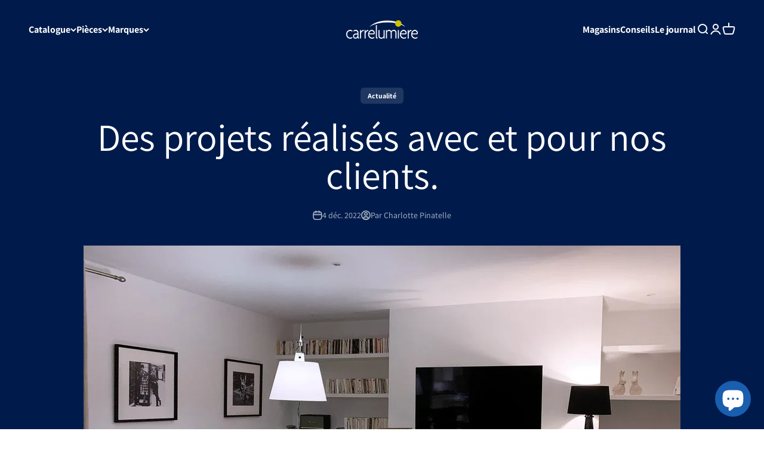

--- FILE ---
content_type: text/html; charset=utf-8
request_url: https://carrelumiere.com/blogs/journal/votre-interieur-notre-passion-des-projets-realises-avec-et-pour-nos-clients
body_size: 42574
content:
<!doctype html>

<html lang="fr" dir="ltr">
  <head>
    <meta charset="utf-8">
    <meta name="viewport" content="width=device-width, initial-scale=1.0, height=device-height, minimum-scale=1.0, maximum-scale=1.0">
    <meta name="theme-color" content="#ffffff">

    <title>Des projets réalisés avec et pour nos clients.</title><meta name="description" content="La maison est le lieu de référence, privilégié pour se ressourcer, accueillir ses amis et sa famille. Notre lieu de travail doit être inspirant et la qualité de l’environnement est fondamentale. Les restaurants et les hôtels sont des lieux où le design, l’ambiance, l’atmosphère et le confort font partie des critères de"><link rel="canonical" href="https://carrelumiere.com/blogs/journal/votre-interieur-notre-passion-des-projets-realises-avec-et-pour-nos-clients"><link rel="shortcut icon" href="//carrelumiere.com/cdn/shop/files/carrelumiere-favicon.png?v=1669600121&width=96">
      <link rel="apple-touch-icon" href="//carrelumiere.com/cdn/shop/files/carrelumiere-favicon.png?v=1669600121&width=180"><link rel="preconnect" href="https://cdn.shopify.com">
    <link rel="preconnect" href="https://fonts.shopifycdn.com" crossorigin>
    <link rel="dns-prefetch" href="https://productreviews.shopifycdn.com"><link rel="preload" href="//carrelumiere.com/cdn/fonts/fira_sans/firasans_n5.79552cf8367e3a638e44238b675dd4700f65828b.woff2" as="font" type="font/woff2" crossorigin><link rel="preload" href="//carrelumiere.com/cdn/fonts/assistant/assistant_n4.9120912a469cad1cc292572851508ca49d12e768.woff2" as="font" type="font/woff2" crossorigin><meta property="og:type" content="article">
  <meta property="og:title" content="Des projets réalisés avec et pour nos clients."><meta property="og:image" content="http://carrelumiere.com/cdn/shop/articles/des-projets-realises-avec-et-pour-nos-clients-carre-lumiere_bd5efb37-9f40-4f74-a471-7905dcb52869.webp?v=1686556140&width=2048">
  <meta property="og:image:secure_url" content="https://carrelumiere.com/cdn/shop/articles/des-projets-realises-avec-et-pour-nos-clients-carre-lumiere_bd5efb37-9f40-4f74-a471-7905dcb52869.webp?v=1686556140&width=2048">
  <meta property="og:image:width" content="1500">
  <meta property="og:image:height" content="1000"><meta property="og:description" content="La maison est le lieu de référence, privilégié pour se ressourcer, accueillir ses amis et sa famille. Notre lieu de travail doit être inspirant et la qualité de l’environnement est fondamentale. Les restaurants et les hôtels sont des lieux où le design, l’ambiance, l’atmosphère et le confort font partie des critères de"><meta property="og:url" content="https://carrelumiere.com/blogs/journal/votre-interieur-notre-passion-des-projets-realises-avec-et-pour-nos-clients">
<meta property="og:site_name" content="Carré Lumière"><meta name="twitter:card" content="summary"><meta name="twitter:title" content="Des projets réalisés avec et pour nos clients.">
  <meta name="twitter:description" content="La maison est le lieu de référence, privilégié pour se ressourcer, accueillir ses amis et sa famille.
Notre lieu de travail doit être inspirant et la qualité de l’environnement est fondamentale.
Les restaurants et les hôtels sont des lieux où le design, l’ambiance, l’atmosphère et le confort font partie des critères de choix pour nous tous, que ce soit pour partager un moment professionnel ou privé.
Carré lumière ce sont…
22 personnes passionnées qui participent au choix des collections et se déplacent dans les salons du design à Paris, Milan, Cologne et Francfort.
Plus de 150 marques « tendances » et design, éco-responsables car nous privilégions « le Made in France et Europe ».
Nos show-rooms sont sources d’inspiration pour vous accompagner dans tous vos projets et notre agence d’architecture d’intérieur et de décoration vous aidera à imaginer et dessiner votre intérieur."><meta name="twitter:image" content="https://carrelumiere.com/cdn/shop/articles/des-projets-realises-avec-et-pour-nos-clients-carre-lumiere_bd5efb37-9f40-4f74-a471-7905dcb52869.webp?crop=center&height=1200&v=1686556140&width=1200">
  <meta name="twitter:image:alt" content="Des projets réalisés avec et pour nos clients. - Carré Lumière"><script async crossorigin fetchpriority="high" src="/cdn/shopifycloud/importmap-polyfill/es-modules-shim.2.4.0.js"></script>
<script type="application/ld+json">{"@context":"http:\/\/schema.org\/","@id":"\/blogs\/journal\/votre-interieur-notre-passion-des-projets-realises-avec-et-pour-nos-clients#article","@type":"Article","mainEntityOfPage":{"@type":"WebPage","@id":"https:\/\/carrelumiere.com\/blogs\/journal\/votre-interieur-notre-passion-des-projets-realises-avec-et-pour-nos-clients"},"articleBody":"La maison est le lieu de référence, privilégié pour se ressourcer, accueillir ses amis et sa famille.\nNotre lieu de travail doit être inspirant et la qualité de l’environnement est fondamentale.\nLes restaurants et les hôtels sont des lieux où le design, l’ambiance, l’atmosphère et le confort font partie des critères de choix pour nous tous, que ce soit pour partager un moment professionnel ou privé.\nCarré lumière ce sont…\n22 personnes passionnées qui participent au choix des collections et se déplacent dans les salons du design à Paris, Milan, Cologne et Francfort.\nPlus de 150 marques « tendances » et design, éco-responsables car nous privilégions « le Made in France et Europe ».\nNos show-rooms sont sources d’inspiration pour vous accompagner dans tous vos projets et notre agence d’architecture d’intérieur et de décoration vous aidera à imaginer et dessiner votre intérieur.","headline":"Des projets réalisés avec et pour nos clients.","description":"","image":"https:\/\/carrelumiere.com\/cdn\/shop\/articles\/des-projets-realises-avec-et-pour-nos-clients-carre-lumiere_bd5efb37-9f40-4f74-a471-7905dcb52869.webp?v=1686556140\u0026width=1920","datePublished":"2022-12-04T14:45:54+01:00","dateModified":"2022-12-04T14:45:54+01:00","author":{"@type":"Person","name":"Charlotte Pinatelle"},"publisher":{"@type":"Organization","name":"Carré Lumière"}}</script><script type="application/ld+json">
  {
    "@context": "https://schema.org",
    "@type": "BreadcrumbList",
    "itemListElement": [{
        "@type": "ListItem",
        "position": 1,
        "name": "Accueil",
        "item": "https://carrelumiere.com"
      },{
            "@type": "ListItem",
            "position": 2,
            "name": "Le journal",
            "item": "https://carrelumiere.com/blogs/journal"
          }, {
            "@type": "ListItem",
            "position": 3,
            "name": "Le journal",
            "item": "https://carrelumiere.com/blogs/journal/votre-interieur-notre-passion-des-projets-realises-avec-et-pour-nos-clients"
          }]
  }
</script><style>/* Typography (heading) */
  @font-face {
  font-family: "Fira Sans";
  font-weight: 500;
  font-style: normal;
  font-display: fallback;
  src: url("//carrelumiere.com/cdn/fonts/fira_sans/firasans_n5.79552cf8367e3a638e44238b675dd4700f65828b.woff2") format("woff2"),
       url("//carrelumiere.com/cdn/fonts/fira_sans/firasans_n5.25d9c18d6f08e187a1ae61178f0b0b11f90d296a.woff") format("woff");
}

@font-face {
  font-family: "Fira Sans";
  font-weight: 500;
  font-style: italic;
  font-display: fallback;
  src: url("//carrelumiere.com/cdn/fonts/fira_sans/firasans_i5.8659450b78c5f382e13f0a77b365c7412d70910b.woff2") format("woff2"),
       url("//carrelumiere.com/cdn/fonts/fira_sans/firasans_i5.3b0ca038e3a0dee4bca375de5e1a7c646cbc8b1e.woff") format("woff");
}

/* Typography (body) */
  @font-face {
  font-family: Assistant;
  font-weight: 400;
  font-style: normal;
  font-display: fallback;
  src: url("//carrelumiere.com/cdn/fonts/assistant/assistant_n4.9120912a469cad1cc292572851508ca49d12e768.woff2") format("woff2"),
       url("//carrelumiere.com/cdn/fonts/assistant/assistant_n4.6e9875ce64e0fefcd3f4446b7ec9036b3ddd2985.woff") format("woff");
}

@font-face {
  font-family: Assistant;
  font-weight: 700;
  font-style: normal;
  font-display: fallback;
  src: url("//carrelumiere.com/cdn/fonts/assistant/assistant_n7.bf44452348ec8b8efa3aa3068825305886b1c83c.woff2") format("woff2"),
       url("//carrelumiere.com/cdn/fonts/assistant/assistant_n7.0c887fee83f6b3bda822f1150b912c72da0f7b64.woff") format("woff");
}

:root {
    /**
     * ---------------------------------------------------------------------
     * SPACING VARIABLES
     *
     * We are using a spacing inspired from frameworks like Tailwind CSS.
     * ---------------------------------------------------------------------
     */
    --spacing-0-5: 0.125rem; /* 2px */
    --spacing-1: 0.25rem; /* 4px */
    --spacing-1-5: 0.375rem; /* 6px */
    --spacing-2: 0.5rem; /* 8px */
    --spacing-2-5: 0.625rem; /* 10px */
    --spacing-3: 0.75rem; /* 12px */
    --spacing-3-5: 0.875rem; /* 14px */
    --spacing-4: 1rem; /* 16px */
    --spacing-4-5: 1.125rem; /* 18px */
    --spacing-5: 1.25rem; /* 20px */
    --spacing-5-5: 1.375rem; /* 22px */
    --spacing-6: 1.5rem; /* 24px */
    --spacing-6-5: 1.625rem; /* 26px */
    --spacing-7: 1.75rem; /* 28px */
    --spacing-7-5: 1.875rem; /* 30px */
    --spacing-8: 2rem; /* 32px */
    --spacing-8-5: 2.125rem; /* 34px */
    --spacing-9: 2.25rem; /* 36px */
    --spacing-9-5: 2.375rem; /* 38px */
    --spacing-10: 2.5rem; /* 40px */
    --spacing-11: 2.75rem; /* 44px */
    --spacing-12: 3rem; /* 48px */
    --spacing-14: 3.5rem; /* 56px */
    --spacing-16: 4rem; /* 64px */
    --spacing-18: 4.5rem; /* 72px */
    --spacing-20: 5rem; /* 80px */
    --spacing-24: 6rem; /* 96px */
    --spacing-28: 7rem; /* 112px */
    --spacing-32: 8rem; /* 128px */
    --spacing-36: 9rem; /* 144px */
    --spacing-40: 10rem; /* 160px */
    --spacing-44: 11rem; /* 176px */
    --spacing-48: 12rem; /* 192px */
    --spacing-52: 13rem; /* 208px */
    --spacing-56: 14rem; /* 224px */
    --spacing-60: 15rem; /* 240px */
    --spacing-64: 16rem; /* 256px */
    --spacing-72: 18rem; /* 288px */
    --spacing-80: 20rem; /* 320px */
    --spacing-96: 24rem; /* 384px */

    /* Container */
    --container-max-width: 1600px;
    --container-narrow-max-width: 1350px;
    --container-gutter: var(--spacing-5);
    --section-outer-spacing-block: var(--spacing-12);
    --section-inner-max-spacing-block: var(--spacing-10);
    --section-inner-spacing-inline: var(--container-gutter);
    --section-stack-spacing-block: var(--spacing-8);

    /* Grid gutter */
    --grid-gutter: var(--spacing-5);

    /* Product list settings */
    --product-list-row-gap: var(--spacing-8);
    --product-list-column-gap: var(--grid-gutter);

    /* Form settings */
    --input-gap: var(--spacing-2);
    --input-height: 2.625rem;
    --input-padding-inline: var(--spacing-4);

    /* Other sizes */
    --sticky-area-height: calc(var(--sticky-announcement-bar-enabled, 0) * var(--announcement-bar-height, 0px) + var(--sticky-header-enabled, 0) * var(--header-height, 0px));

    /* RTL support */
    --transform-logical-flip: 1;
    --transform-origin-start: left;
    --transform-origin-end: right;

    /**
     * ---------------------------------------------------------------------
     * TYPOGRAPHY
     * ---------------------------------------------------------------------
     */

    /* Font properties */
    --heading-font-family: "Fira Sans", sans-serif;
    --heading-font-weight: 500;
    --heading-font-style: normal;
    --heading-text-transform: normal;
    --heading-letter-spacing: -0.01em;
    --text-font-family: Assistant, sans-serif;
    --text-font-weight: 400;
    --text-font-style: normal;
    --text-letter-spacing: 0.0em;

    /* Font sizes */
    --text-h0: 3rem;
    --text-h1: 2.5rem;
    --text-h2: 2rem;
    --text-h3: 1.5rem;
    --text-h4: 1.375rem;
    --text-h5: 1.125rem;
    --text-h6: 1rem;
    --text-xs: 0.6875rem;
    --text-sm: 0.75rem;
    --text-base: 0.875rem;
    --text-lg: 1.125rem;

    /**
     * ---------------------------------------------------------------------
     * COLORS
     * ---------------------------------------------------------------------
     */

    /* Color settings */--accent: 0 27 75;
    --text-primary: 0 27 75;
    --background-primary: 255 255 255;
    --dialog-background: 255 255 255;
    --border-color: var(--text-color, var(--text-primary)) / 0.12;

    /* Button colors */
    --button-background-primary: 0 27 75;
    --button-text-primary: 255 255 255;
    --button-background-secondary: 0 93 255;
    --button-text-secondary: 255 255 255;

    /* Status colors */
    --success-background: 228 249 237;
    --success-text: 26 206 109;
    --warning-background: 252 240 227;
    --warning-text: 227 126 22;
    --error-background: 248 229 229;
    --error-text: 193 36 36;

    /* Product colors */
    --on-sale-text: 227 79 79;
    --on-sale-badge-background: 227 79 79;
    --on-sale-badge-text: 255 255 255;
    --sold-out-badge-background: 190 189 185;
    --sold-out-badge-text: 0 0 0;
    --primary-badge-background: 0 41 112;
    --primary-badge-text: 255 255 255;
    --star-color: 255 183 74;
    --product-card-background: 255 255 255;
    --product-card-text: 0 27 75;

    /* Header colors */
    --header-background: 255 255 255;
    --header-text: 0 27 75;

    /* Footer colors */
    --footer-background: 247 248 250;
    --footer-text: 0 27 75;

    /* Rounded variables (used for border radius) */
    --rounded-xs: 0.25rem;
    --rounded-sm: 0.25rem;
    --rounded: 0.5rem;
    --rounded-lg: 1.0rem;
    --rounded-full: 9999px;

    --rounded-button: 0.375rem;
    --rounded-input: 0.375rem;

    /* Box shadow */
    --shadow-sm: 0 2px 8px rgb(var(--text-primary) / 0.1);
    --shadow: 0 5px 15px rgb(var(--text-primary) / 0.1);
    --shadow-md: 0 5px 30px rgb(var(--text-primary) / 0.1);
    --shadow-block: 0px 18px 50px rgb(var(--text-primary) / 0.1);

    /**
     * ---------------------------------------------------------------------
     * OTHER
     * ---------------------------------------------------------------------
     */

    --stagger-products-reveal-opacity: 0;
    --cursor-close-svg-url: url(//carrelumiere.com/cdn/shop/t/13/assets/cursor-close.svg?v=147174565022153725511742129842);
    --cursor-zoom-in-svg-url: url(//carrelumiere.com/cdn/shop/t/13/assets/cursor-zoom-in.svg?v=154953035094101115921742129842);
    --cursor-zoom-out-svg-url: url(//carrelumiere.com/cdn/shop/t/13/assets/cursor-zoom-out.svg?v=16155520337305705181742129842);
    --checkmark-svg-url: url(//carrelumiere.com/cdn/shop/t/13/assets/checkmark.svg?v=77552481021870063511742129842);
  }

  [dir="rtl"]:root {
    /* RTL support */
    --transform-logical-flip: -1;
    --transform-origin-start: right;
    --transform-origin-end: left;
  }

  @media screen and (min-width: 700px) {
    :root {
      /* Typography (font size) */
      --text-h0: 4rem;
      --text-h1: 3rem;
      --text-h2: 2.5rem;
      --text-h3: 2rem;
      --text-h4: 1.625rem;
      --text-h5: 1.25rem;
      --text-h6: 1.125rem;

      --text-xs: 0.75rem;
      --text-sm: 0.875rem;
      --text-base: 1.0rem;
      --text-lg: 1.25rem;

      /* Spacing */
      --container-gutter: 2rem;
      --section-outer-spacing-block: var(--spacing-16);
      --section-inner-max-spacing-block: var(--spacing-12);
      --section-inner-spacing-inline: var(--spacing-14);
      --section-stack-spacing-block: var(--spacing-12);

      /* Grid gutter */
      --grid-gutter: var(--spacing-6);

      /* Product list settings */
      --product-list-row-gap: var(--spacing-12);

      /* Form settings */
      --input-gap: 1rem;
      --input-height: 3.125rem;
      --input-padding-inline: var(--spacing-5);
    }
  }

  @media screen and (min-width: 1000px) {
    :root {
      /* Spacing settings */
      --container-gutter: var(--spacing-12);
      --section-outer-spacing-block: var(--spacing-18);
      --section-inner-max-spacing-block: var(--spacing-16);
      --section-inner-spacing-inline: var(--spacing-18);
      --section-stack-spacing-block: var(--spacing-12);
    }
  }

  @media screen and (min-width: 1150px) {
    :root {
      /* Spacing settings */
      --container-gutter: var(--spacing-12);
      --section-outer-spacing-block: var(--spacing-20);
      --section-inner-max-spacing-block: var(--spacing-16);
      --section-inner-spacing-inline: var(--spacing-18);
      --section-stack-spacing-block: var(--spacing-12);
    }
  }

  @media screen and (min-width: 1400px) {
    :root {
      /* Typography (font size) */
      --text-h0: 5rem;
      --text-h1: 3.75rem;
      --text-h2: 3rem;
      --text-h3: 2.25rem;
      --text-h4: 2rem;
      --text-h5: 1.5rem;
      --text-h6: 1.25rem;

      --section-outer-spacing-block: var(--spacing-24);
      --section-inner-max-spacing-block: var(--spacing-18);
      --section-inner-spacing-inline: var(--spacing-20);
    }
  }

  @media screen and (min-width: 1600px) {
    :root {
      --section-outer-spacing-block: var(--spacing-24);
      --section-inner-max-spacing-block: var(--spacing-20);
      --section-inner-spacing-inline: var(--spacing-24);
    }
  }

  /**
   * ---------------------------------------------------------------------
   * LIQUID DEPENDANT CSS
   *
   * Our main CSS is Liquid free, but some very specific features depend on
   * theme settings, so we have them here
   * ---------------------------------------------------------------------
   */@media screen and (pointer: fine) {
        /* The !important are for the Shopify Payment button to ensure we override the default from Shopify styles */
        .button:not([disabled]):not(.button--outline):hover, .btn:not([disabled]):hover, .shopify-payment-button__button--unbranded:not([disabled]):hover {
          background-color: transparent !important;
          color: rgb(var(--button-outline-color) / var(--button-background-opacity, 1)) !important;
          box-shadow: inset 0 0 0 2px currentColor !important;
        }

        .button--outline:not([disabled]):hover {
          background: rgb(var(--button-background));
          color: rgb(var(--button-text-color));
          box-shadow: inset 0 0 0 2px rgb(var(--button-background));
        }
      }</style><script>
  // This allows to expose several variables to the global scope, to be used in scripts
  window.themeVariables = {
    settings: {
      showPageTransition: null,
      staggerProductsApparition: true,
      reduceDrawerAnimation: false,
      reduceMenuAnimation: false,
      headingApparition: "split_rotation",
      pageType: "article",
      moneyFormat: "€{{amount_with_comma_separator}}",
      moneyWithCurrencyFormat: "€{{amount_with_comma_separator}} EUR",
      currencyCodeEnabled: false,
      cartType: "drawer",
      showDiscount: true,
      discountMode: "percentage",
      pageBackground: "#ffffff",
      textColor: "#001b4b"
    },

    strings: {
      accessibilityClose: "Fermer",
      accessibilityNext: "Suivant",
      accessibilityPrevious: "Précédent",
      closeGallery: "Fermer la galerie",
      zoomGallery: "Zoomer sur l\u0026#39;image",
      errorGallery: "L\u0026#39;image ne peut pas etre chargée",
      searchNoResults: "Aucun résultat ne correspond à votre recherche.",
      addOrderNote: "Ajouter une note",
      editOrderNote: "Modifier la note",
      shippingEstimatorNoResults: "Nous ne livrons pas à votre adresse.",
      shippingEstimatorOneResult: "Il y a un résultat pour votre adresse :",
      shippingEstimatorMultipleResults: "Il y a plusieurs résultats pour votre adresse :",
      shippingEstimatorError: "Impossible d\u0026#39;estimer les frais de livraison :"
    },

    breakpoints: {
      'sm': 'screen and (min-width: 700px)',
      'md': 'screen and (min-width: 1000px)',
      'lg': 'screen and (min-width: 1150px)',
      'xl': 'screen and (min-width: 1400px)',

      'sm-max': 'screen and (max-width: 699px)',
      'md-max': 'screen and (max-width: 999px)',
      'lg-max': 'screen and (max-width: 1149px)',
      'xl-max': 'screen and (max-width: 1399px)'
    }
  };

  // For detecting native share
  document.documentElement.classList.add(`native-share--${navigator.share ? 'enabled' : 'disabled'}`);</script><script>
      if (!(HTMLScriptElement.supports && HTMLScriptElement.supports('importmap'))) {
        const importMapPolyfill = document.createElement('script');
        importMapPolyfill.async = true;
        importMapPolyfill.src = "//carrelumiere.com/cdn/shop/t/13/assets/es-module-shims.min.js?v=54064861605372301331742129813";

        document.head.appendChild(importMapPolyfill);
      }
    </script>

    <script type="importmap">{
        "imports": {
          "vendor": "//carrelumiere.com/cdn/shop/t/13/assets/vendor.min.js?v=57795131039271286711742129813",
          "theme": "//carrelumiere.com/cdn/shop/t/13/assets/theme.js?v=103011424272941110861742129813",
          "photoswipe": "//carrelumiere.com/cdn/shop/t/13/assets/photoswipe.min.js?v=13374349288281597431742129813"
        }
      }
    </script>

    <script type="module" src="//carrelumiere.com/cdn/shop/t/13/assets/vendor.min.js?v=57795131039271286711742129813"></script>
    <script type="module" src="//carrelumiere.com/cdn/shop/t/13/assets/theme.js?v=103011424272941110861742129813"></script>

    <script>window.performance && window.performance.mark && window.performance.mark('shopify.content_for_header.start');</script><meta name="facebook-domain-verification" content="90zzscrbx9orfndzgzwuiev912wx2b">
<meta id="shopify-digital-wallet" name="shopify-digital-wallet" content="/68562682137/digital_wallets/dialog">
<meta name="shopify-checkout-api-token" content="23e4adc0930c4400a98449ebcf7e3e0f">
<meta id="in-context-paypal-metadata" data-shop-id="68562682137" data-venmo-supported="false" data-environment="production" data-locale="fr_FR" data-paypal-v4="true" data-currency="EUR">
<link rel="alternate" type="application/atom+xml" title="Feed" href="/blogs/journal.atom" />
<link rel="alternate" hreflang="x-default" href="https://carrelumiere.com/blogs/journal/votre-interieur-notre-passion-des-projets-realises-avec-et-pour-nos-clients">
<link rel="alternate" hreflang="fr" href="https://carrelumiere.com/blogs/journal/votre-interieur-notre-passion-des-projets-realises-avec-et-pour-nos-clients">
<link rel="alternate" hreflang="fr-DE" href="https://carrelumiere.com/fr-de/blogs/journal/votre-interieur-notre-passion-des-projets-realises-avec-et-pour-nos-clients">
<link rel="alternate" hreflang="en-DE" href="https://carrelumiere.com/en-de/blogs/journal/votre-interieur-notre-passion-des-projets-realises-avec-et-pour-nos-clients">
<link rel="alternate" hreflang="fr-BE" href="https://carrelumiere.com/fr-be/blogs/journal/votre-interieur-notre-passion-des-projets-realises-avec-et-pour-nos-clients">
<link rel="alternate" hreflang="en-BE" href="https://carrelumiere.com/en-be/blogs/journal/votre-interieur-notre-passion-des-projets-realises-avec-et-pour-nos-clients">
<link rel="alternate" hreflang="fr-CH" href="https://carrelumiere.com/fr-ch/blogs/journal/votre-interieur-notre-passion-des-projets-realises-avec-et-pour-nos-clients">
<link rel="alternate" hreflang="en-CH" href="https://carrelumiere.com/en-ch/blogs/journal/votre-interieur-notre-passion-des-projets-realises-avec-et-pour-nos-clients">
<script async="async" src="/checkouts/internal/preloads.js?locale=fr-FR"></script>
<link rel="preconnect" href="https://shop.app" crossorigin="anonymous">
<script async="async" src="https://shop.app/checkouts/internal/preloads.js?locale=fr-FR&shop_id=68562682137" crossorigin="anonymous"></script>
<script id="apple-pay-shop-capabilities" type="application/json">{"shopId":68562682137,"countryCode":"FR","currencyCode":"EUR","merchantCapabilities":["supports3DS"],"merchantId":"gid:\/\/shopify\/Shop\/68562682137","merchantName":"Carré Lumière","requiredBillingContactFields":["postalAddress","email"],"requiredShippingContactFields":["postalAddress","email"],"shippingType":"shipping","supportedNetworks":["visa","masterCard","amex","maestro"],"total":{"type":"pending","label":"Carré Lumière","amount":"1.00"},"shopifyPaymentsEnabled":true,"supportsSubscriptions":true}</script>
<script id="shopify-features" type="application/json">{"accessToken":"23e4adc0930c4400a98449ebcf7e3e0f","betas":["rich-media-storefront-analytics"],"domain":"carrelumiere.com","predictiveSearch":true,"shopId":68562682137,"locale":"fr"}</script>
<script>var Shopify = Shopify || {};
Shopify.shop = "carrelumiere.myshopify.com";
Shopify.locale = "fr";
Shopify.currency = {"active":"EUR","rate":"1.0"};
Shopify.country = "FR";
Shopify.theme = {"name":"Carré Lumière","id":179590332758,"schema_name":"Impact","schema_version":"6.6.0","theme_store_id":1190,"role":"main"};
Shopify.theme.handle = "null";
Shopify.theme.style = {"id":null,"handle":null};
Shopify.cdnHost = "carrelumiere.com/cdn";
Shopify.routes = Shopify.routes || {};
Shopify.routes.root = "/";</script>
<script type="module">!function(o){(o.Shopify=o.Shopify||{}).modules=!0}(window);</script>
<script>!function(o){function n(){var o=[];function n(){o.push(Array.prototype.slice.apply(arguments))}return n.q=o,n}var t=o.Shopify=o.Shopify||{};t.loadFeatures=n(),t.autoloadFeatures=n()}(window);</script>
<script>
  window.ShopifyPay = window.ShopifyPay || {};
  window.ShopifyPay.apiHost = "shop.app\/pay";
  window.ShopifyPay.redirectState = null;
</script>
<script id="shop-js-analytics" type="application/json">{"pageType":"article"}</script>
<script defer="defer" async type="module" src="//carrelumiere.com/cdn/shopifycloud/shop-js/modules/v2/client.init-shop-cart-sync_BcDpqI9l.fr.esm.js"></script>
<script defer="defer" async type="module" src="//carrelumiere.com/cdn/shopifycloud/shop-js/modules/v2/chunk.common_a1Rf5Dlz.esm.js"></script>
<script defer="defer" async type="module" src="//carrelumiere.com/cdn/shopifycloud/shop-js/modules/v2/chunk.modal_Djra7sW9.esm.js"></script>
<script type="module">
  await import("//carrelumiere.com/cdn/shopifycloud/shop-js/modules/v2/client.init-shop-cart-sync_BcDpqI9l.fr.esm.js");
await import("//carrelumiere.com/cdn/shopifycloud/shop-js/modules/v2/chunk.common_a1Rf5Dlz.esm.js");
await import("//carrelumiere.com/cdn/shopifycloud/shop-js/modules/v2/chunk.modal_Djra7sW9.esm.js");

  window.Shopify.SignInWithShop?.initShopCartSync?.({"fedCMEnabled":true,"windoidEnabled":true});

</script>
<script>
  window.Shopify = window.Shopify || {};
  if (!window.Shopify.featureAssets) window.Shopify.featureAssets = {};
  window.Shopify.featureAssets['shop-js'] = {"shop-cart-sync":["modules/v2/client.shop-cart-sync_BLrx53Hf.fr.esm.js","modules/v2/chunk.common_a1Rf5Dlz.esm.js","modules/v2/chunk.modal_Djra7sW9.esm.js"],"init-fed-cm":["modules/v2/client.init-fed-cm_C8SUwJ8U.fr.esm.js","modules/v2/chunk.common_a1Rf5Dlz.esm.js","modules/v2/chunk.modal_Djra7sW9.esm.js"],"shop-cash-offers":["modules/v2/client.shop-cash-offers_BBp_MjBM.fr.esm.js","modules/v2/chunk.common_a1Rf5Dlz.esm.js","modules/v2/chunk.modal_Djra7sW9.esm.js"],"shop-login-button":["modules/v2/client.shop-login-button_Dw6kG_iO.fr.esm.js","modules/v2/chunk.common_a1Rf5Dlz.esm.js","modules/v2/chunk.modal_Djra7sW9.esm.js"],"pay-button":["modules/v2/client.pay-button_BJDaAh68.fr.esm.js","modules/v2/chunk.common_a1Rf5Dlz.esm.js","modules/v2/chunk.modal_Djra7sW9.esm.js"],"shop-button":["modules/v2/client.shop-button_DBWL94V3.fr.esm.js","modules/v2/chunk.common_a1Rf5Dlz.esm.js","modules/v2/chunk.modal_Djra7sW9.esm.js"],"avatar":["modules/v2/client.avatar_BTnouDA3.fr.esm.js"],"init-windoid":["modules/v2/client.init-windoid_77FSIiws.fr.esm.js","modules/v2/chunk.common_a1Rf5Dlz.esm.js","modules/v2/chunk.modal_Djra7sW9.esm.js"],"init-shop-for-new-customer-accounts":["modules/v2/client.init-shop-for-new-customer-accounts_QoC3RJm9.fr.esm.js","modules/v2/client.shop-login-button_Dw6kG_iO.fr.esm.js","modules/v2/chunk.common_a1Rf5Dlz.esm.js","modules/v2/chunk.modal_Djra7sW9.esm.js"],"init-shop-email-lookup-coordinator":["modules/v2/client.init-shop-email-lookup-coordinator_D4ioGzPw.fr.esm.js","modules/v2/chunk.common_a1Rf5Dlz.esm.js","modules/v2/chunk.modal_Djra7sW9.esm.js"],"init-shop-cart-sync":["modules/v2/client.init-shop-cart-sync_BcDpqI9l.fr.esm.js","modules/v2/chunk.common_a1Rf5Dlz.esm.js","modules/v2/chunk.modal_Djra7sW9.esm.js"],"shop-toast-manager":["modules/v2/client.shop-toast-manager_B-eIbpHW.fr.esm.js","modules/v2/chunk.common_a1Rf5Dlz.esm.js","modules/v2/chunk.modal_Djra7sW9.esm.js"],"init-customer-accounts":["modules/v2/client.init-customer-accounts_BcBSUbIK.fr.esm.js","modules/v2/client.shop-login-button_Dw6kG_iO.fr.esm.js","modules/v2/chunk.common_a1Rf5Dlz.esm.js","modules/v2/chunk.modal_Djra7sW9.esm.js"],"init-customer-accounts-sign-up":["modules/v2/client.init-customer-accounts-sign-up_DvG__VHD.fr.esm.js","modules/v2/client.shop-login-button_Dw6kG_iO.fr.esm.js","modules/v2/chunk.common_a1Rf5Dlz.esm.js","modules/v2/chunk.modal_Djra7sW9.esm.js"],"shop-follow-button":["modules/v2/client.shop-follow-button_Dnx6fDH9.fr.esm.js","modules/v2/chunk.common_a1Rf5Dlz.esm.js","modules/v2/chunk.modal_Djra7sW9.esm.js"],"checkout-modal":["modules/v2/client.checkout-modal_BDH3MUqJ.fr.esm.js","modules/v2/chunk.common_a1Rf5Dlz.esm.js","modules/v2/chunk.modal_Djra7sW9.esm.js"],"shop-login":["modules/v2/client.shop-login_CV9Paj8R.fr.esm.js","modules/v2/chunk.common_a1Rf5Dlz.esm.js","modules/v2/chunk.modal_Djra7sW9.esm.js"],"lead-capture":["modules/v2/client.lead-capture_DGQOTB4e.fr.esm.js","modules/v2/chunk.common_a1Rf5Dlz.esm.js","modules/v2/chunk.modal_Djra7sW9.esm.js"],"payment-terms":["modules/v2/client.payment-terms_BQYK7nq4.fr.esm.js","modules/v2/chunk.common_a1Rf5Dlz.esm.js","modules/v2/chunk.modal_Djra7sW9.esm.js"]};
</script>
<script>(function() {
  var isLoaded = false;
  function asyncLoad() {
    if (isLoaded) return;
    isLoaded = true;
    var urls = ["https:\/\/cdn.nfcube.com\/92c052189dee00d10677fc232b52403c.js?shop=carrelumiere.myshopify.com","https:\/\/servicepoints.sendcloud.sc\/shops\/shopify\/embed\/5b6111a0-971a-479c-95a9-f64638767e37.js?shop=carrelumiere.myshopify.com","https:\/\/seo.apps.avada.io\/scripttag\/avada-seo-installed.js?shop=carrelumiere.myshopify.com","https:\/\/cdn1.avada.io\/flying-pages\/module.js?shop=carrelumiere.myshopify.com","\/\/cdn.shopify.com\/proxy\/d079f71f057518a0f4370ee5c3b289e2f6c1aaf061715e65d10ac30ef14cf6d7\/quotify.dev\/js\/widget.js?shop=carrelumiere.myshopify.com\u0026sp-cache-control=cHVibGljLCBtYXgtYWdlPTkwMA"];
    for (var i = 0; i < urls.length; i++) {
      var s = document.createElement('script');
      s.type = 'text/javascript';
      s.async = true;
      s.src = urls[i];
      var x = document.getElementsByTagName('script')[0];
      x.parentNode.insertBefore(s, x);
    }
  };
  if(window.attachEvent) {
    window.attachEvent('onload', asyncLoad);
  } else {
    window.addEventListener('load', asyncLoad, false);
  }
})();</script>
<script id="__st">var __st={"a":68562682137,"offset":3600,"reqid":"c899d859-d631-40ea-a806-9c60c4327390-1769303193","pageurl":"carrelumiere.com\/blogs\/journal\/votre-interieur-notre-passion-des-projets-realises-avec-et-pour-nos-clients","s":"articles-604458320153","u":"e5c2ad9f0f89","p":"article","rtyp":"article","rid":604458320153};</script>
<script>window.ShopifyPaypalV4VisibilityTracking = true;</script>
<script id="captcha-bootstrap">!function(){'use strict';const t='contact',e='account',n='new_comment',o=[[t,t],['blogs',n],['comments',n],[t,'customer']],c=[[e,'customer_login'],[e,'guest_login'],[e,'recover_customer_password'],[e,'create_customer']],r=t=>t.map((([t,e])=>`form[action*='/${t}']:not([data-nocaptcha='true']) input[name='form_type'][value='${e}']`)).join(','),a=t=>()=>t?[...document.querySelectorAll(t)].map((t=>t.form)):[];function s(){const t=[...o],e=r(t);return a(e)}const i='password',u='form_key',d=['recaptcha-v3-token','g-recaptcha-response','h-captcha-response',i],f=()=>{try{return window.sessionStorage}catch{return}},m='__shopify_v',_=t=>t.elements[u];function p(t,e,n=!1){try{const o=window.sessionStorage,c=JSON.parse(o.getItem(e)),{data:r}=function(t){const{data:e,action:n}=t;return t[m]||n?{data:e,action:n}:{data:t,action:n}}(c);for(const[e,n]of Object.entries(r))t.elements[e]&&(t.elements[e].value=n);n&&o.removeItem(e)}catch(o){console.error('form repopulation failed',{error:o})}}const l='form_type',E='cptcha';function T(t){t.dataset[E]=!0}const w=window,h=w.document,L='Shopify',v='ce_forms',y='captcha';let A=!1;((t,e)=>{const n=(g='f06e6c50-85a8-45c8-87d0-21a2b65856fe',I='https://cdn.shopify.com/shopifycloud/storefront-forms-hcaptcha/ce_storefront_forms_captcha_hcaptcha.v1.5.2.iife.js',D={infoText:'Protégé par hCaptcha',privacyText:'Confidentialité',termsText:'Conditions'},(t,e,n)=>{const o=w[L][v],c=o.bindForm;if(c)return c(t,g,e,D).then(n);var r;o.q.push([[t,g,e,D],n]),r=I,A||(h.body.append(Object.assign(h.createElement('script'),{id:'captcha-provider',async:!0,src:r})),A=!0)});var g,I,D;w[L]=w[L]||{},w[L][v]=w[L][v]||{},w[L][v].q=[],w[L][y]=w[L][y]||{},w[L][y].protect=function(t,e){n(t,void 0,e),T(t)},Object.freeze(w[L][y]),function(t,e,n,w,h,L){const[v,y,A,g]=function(t,e,n){const i=e?o:[],u=t?c:[],d=[...i,...u],f=r(d),m=r(i),_=r(d.filter((([t,e])=>n.includes(e))));return[a(f),a(m),a(_),s()]}(w,h,L),I=t=>{const e=t.target;return e instanceof HTMLFormElement?e:e&&e.form},D=t=>v().includes(t);t.addEventListener('submit',(t=>{const e=I(t);if(!e)return;const n=D(e)&&!e.dataset.hcaptchaBound&&!e.dataset.recaptchaBound,o=_(e),c=g().includes(e)&&(!o||!o.value);(n||c)&&t.preventDefault(),c&&!n&&(function(t){try{if(!f())return;!function(t){const e=f();if(!e)return;const n=_(t);if(!n)return;const o=n.value;o&&e.removeItem(o)}(t);const e=Array.from(Array(32),(()=>Math.random().toString(36)[2])).join('');!function(t,e){_(t)||t.append(Object.assign(document.createElement('input'),{type:'hidden',name:u})),t.elements[u].value=e}(t,e),function(t,e){const n=f();if(!n)return;const o=[...t.querySelectorAll(`input[type='${i}']`)].map((({name:t})=>t)),c=[...d,...o],r={};for(const[a,s]of new FormData(t).entries())c.includes(a)||(r[a]=s);n.setItem(e,JSON.stringify({[m]:1,action:t.action,data:r}))}(t,e)}catch(e){console.error('failed to persist form',e)}}(e),e.submit())}));const S=(t,e)=>{t&&!t.dataset[E]&&(n(t,e.some((e=>e===t))),T(t))};for(const o of['focusin','change'])t.addEventListener(o,(t=>{const e=I(t);D(e)&&S(e,y())}));const B=e.get('form_key'),M=e.get(l),P=B&&M;t.addEventListener('DOMContentLoaded',(()=>{const t=y();if(P)for(const e of t)e.elements[l].value===M&&p(e,B);[...new Set([...A(),...v().filter((t=>'true'===t.dataset.shopifyCaptcha))])].forEach((e=>S(e,t)))}))}(h,new URLSearchParams(w.location.search),n,t,e,['guest_login'])})(!0,!0)}();</script>
<script integrity="sha256-4kQ18oKyAcykRKYeNunJcIwy7WH5gtpwJnB7kiuLZ1E=" data-source-attribution="shopify.loadfeatures" defer="defer" src="//carrelumiere.com/cdn/shopifycloud/storefront/assets/storefront/load_feature-a0a9edcb.js" crossorigin="anonymous"></script>
<script crossorigin="anonymous" defer="defer" src="//carrelumiere.com/cdn/shopifycloud/storefront/assets/shopify_pay/storefront-65b4c6d7.js?v=20250812"></script>
<script data-source-attribution="shopify.dynamic_checkout.dynamic.init">var Shopify=Shopify||{};Shopify.PaymentButton=Shopify.PaymentButton||{isStorefrontPortableWallets:!0,init:function(){window.Shopify.PaymentButton.init=function(){};var t=document.createElement("script");t.src="https://carrelumiere.com/cdn/shopifycloud/portable-wallets/latest/portable-wallets.fr.js",t.type="module",document.head.appendChild(t)}};
</script>
<script data-source-attribution="shopify.dynamic_checkout.buyer_consent">
  function portableWalletsHideBuyerConsent(e){var t=document.getElementById("shopify-buyer-consent"),n=document.getElementById("shopify-subscription-policy-button");t&&n&&(t.classList.add("hidden"),t.setAttribute("aria-hidden","true"),n.removeEventListener("click",e))}function portableWalletsShowBuyerConsent(e){var t=document.getElementById("shopify-buyer-consent"),n=document.getElementById("shopify-subscription-policy-button");t&&n&&(t.classList.remove("hidden"),t.removeAttribute("aria-hidden"),n.addEventListener("click",e))}window.Shopify?.PaymentButton&&(window.Shopify.PaymentButton.hideBuyerConsent=portableWalletsHideBuyerConsent,window.Shopify.PaymentButton.showBuyerConsent=portableWalletsShowBuyerConsent);
</script>
<script data-source-attribution="shopify.dynamic_checkout.cart.bootstrap">document.addEventListener("DOMContentLoaded",(function(){function t(){return document.querySelector("shopify-accelerated-checkout-cart, shopify-accelerated-checkout")}if(t())Shopify.PaymentButton.init();else{new MutationObserver((function(e,n){t()&&(Shopify.PaymentButton.init(),n.disconnect())})).observe(document.body,{childList:!0,subtree:!0})}}));
</script>
<script id='scb4127' type='text/javascript' async='' src='https://carrelumiere.com/cdn/shopifycloud/privacy-banner/storefront-banner.js'></script><link id="shopify-accelerated-checkout-styles" rel="stylesheet" media="screen" href="https://carrelumiere.com/cdn/shopifycloud/portable-wallets/latest/accelerated-checkout-backwards-compat.css" crossorigin="anonymous">
<style id="shopify-accelerated-checkout-cart">
        #shopify-buyer-consent {
  margin-top: 1em;
  display: inline-block;
  width: 100%;
}

#shopify-buyer-consent.hidden {
  display: none;
}

#shopify-subscription-policy-button {
  background: none;
  border: none;
  padding: 0;
  text-decoration: underline;
  font-size: inherit;
  cursor: pointer;
}

#shopify-subscription-policy-button::before {
  box-shadow: none;
}

      </style>

<script>window.performance && window.performance.mark && window.performance.mark('shopify.content_for_header.end');</script>
<link href="//carrelumiere.com/cdn/shop/t/13/assets/theme.css?v=19871349587204975441742129813" rel="stylesheet" type="text/css" media="all" /><!-- BEGIN app block: shopify://apps/xo-gallery/blocks/xo-gallery-seo/e61dfbaa-1a75-4e4e-bffc-324f17325251 --><!-- XO Gallery SEO -->

<!-- End: XO Gallery SEO -->


<!-- END app block --><!-- BEGIN app block: shopify://apps/avada-seo-suite/blocks/avada-site-verification/15507c6e-1aa3-45d3-b698-7e175e033440 -->





<script>
  window.AVADA_SITE_VERTIFICATION_ENABLED = true;
</script>


<!-- END app block --><!-- BEGIN app block: shopify://apps/zapiet-pickup-delivery/blocks/app-embed/5599aff0-8af1-473a-a372-ecd72a32b4d5 -->









    <style>#storePickupApp {
}
span.address {
 padding: 0px !important;
 border: none !important;
}
div.address {
 padding: 20px 0px !important;
 border: none !important;
 color: rgb(var(--text-color)) !important;
 font-family: var(--heading-font-family) !important;
}
.openingHours > h2 {
 color: rgb(var(--text-color)) !important;
 font-family: var(--heading-font-family) !important;
}
.openingHours > table > tr > td {
 padding: 0px;
 color: rgb(var(--text-color)) !important;
 font-family: var(--heading-font-family) !important;
}</style>




<script type="text/javascript">
    var zapietTranslations = {};

    window.ZapietMethods = {"shipping":{"active":true,"enabled":true,"name":"Shipping","sort":0,"status":{"condition":"price","operator":"morethan","value":0,"enabled":true,"product_conditions":{"enabled":true,"value":"Livraison locale","enable":false,"property":"tags","hide_button":false}},"button":{"type":"default","default":null,"hover":"","active":null}},"delivery":{"active":false,"enabled":true,"name":"Delivery","sort":1,"status":{"condition":"price","operator":"morethan","value":0,"enabled":true,"product_conditions":{"enabled":true,"value":"Livraison locale","enable":true,"property":"tags","hide_button":false}},"button":{"type":"default","default":null,"hover":"","active":null}},"pickup":{"active":false,"enabled":true,"name":"Pickup","sort":2,"status":{"condition":"price","operator":"morethan","value":0,"enabled":true,"product_conditions":{"enabled":false,"value":"Delivery Only,Shipping Only","enable":false,"property":"tags","hide_button":false}},"button":{"type":"default","default":null,"hover":"","active":null}}}
    window.ZapietEvent = {
        listen: function(eventKey, callback) {
            if (!this.listeners) {
                this.listeners = [];
            }
            this.listeners.push({
                eventKey: eventKey,
                callback: callback
            });
        },
    };

    

    
        
        var language_settings = {"enable_app":true,"enable_geo_search_for_pickups":false,"pickup_region_filter_enabled":false,"pickup_region_filter_field":null,"currency":"EUR","weight_format":"kg","pickup.enable_map":false,"delivery_validation_method":"partial_postcode_matching","base_country_name":"France","base_country_code":"FR","method_display_style":"default","default_method_display_style":"classic","date_format":"l, F j, Y","time_format":"HH:i","week_day_start":"Sun","pickup_address_format":"<span class=\"name\"><strong>{{company_name}}</strong></span><span class=\"address\">{{address_line_1}}<br>{{city}}, {{postal_code}}</span><span class=\"distance\">{{distance}}</span>{{more_information}}","rates_enabled":false,"payment_customization_enabled":false,"distance_format":"km","enable_delivery_address_autocompletion":false,"enable_delivery_current_location":false,"enable_pickup_address_autocompletion":false,"pickup_date_picker_enabled":true,"pickup_time_picker_enabled":true,"delivery_note_enabled":false,"delivery_note_required":false,"delivery_date_picker_enabled":false,"delivery_time_picker_enabled":false,"shipping.date_picker_enabled":false,"delivery_validate_cart":false,"pickup_validate_cart":false,"gmak":"","enable_checkout_locale":true,"enable_checkout_url":true,"disable_widget_for_digital_items":true,"disable_widget_for_product_handles":"gift-card","colors":{"widget_active_background_color":null,"widget_active_border_color":null,"widget_active_icon_color":null,"widget_active_text_color":null,"widget_inactive_background_color":null,"widget_inactive_border_color":null,"widget_inactive_icon_color":null,"widget_inactive_text_color":null},"delivery_validator":{"enabled":false,"show_on_page_load":true,"sticky":true},"checkout":{"delivery":{"discount_code":null,"prepopulate_shipping_address":true,"preselect_first_available_time":true},"pickup":{"discount_code":null,"prepopulate_shipping_address":true,"customer_phone_required":false,"preselect_first_location":true,"preselect_first_available_time":true},"shipping":{"discount_code":null}},"day_name_attribute_enabled":false,"methods":{"shipping":{"active":true,"enabled":true,"name":"Shipping","sort":0,"status":{"condition":"price","operator":"morethan","value":0,"enabled":true,"product_conditions":{"enabled":true,"value":"Livraison locale","enable":false,"property":"tags","hide_button":false}},"button":{"type":"default","default":null,"hover":"","active":null}},"delivery":{"active":false,"enabled":true,"name":"Delivery","sort":1,"status":{"condition":"price","operator":"morethan","value":0,"enabled":true,"product_conditions":{"enabled":true,"value":"Livraison locale","enable":true,"property":"tags","hide_button":false}},"button":{"type":"default","default":null,"hover":"","active":null}},"pickup":{"active":false,"enabled":true,"name":"Pickup","sort":2,"status":{"condition":"price","operator":"morethan","value":0,"enabled":true,"product_conditions":{"enabled":false,"value":"Delivery Only,Shipping Only","enable":false,"property":"tags","hide_button":false}},"button":{"type":"default","default":null,"hover":"","active":null}}},"translations":{"methods":{"shipping":"Shipping","pickup":"Pickups","delivery":"Delivery"},"calendar":{"january":"January","february":"February","march":"March","april":"April","may":"May","june":"June","july":"July","august":"August","september":"September","october":"October","november":"November","december":"December","sunday":"Sun","monday":"Mon","tuesday":"Tue","wednesday":"Wed","thursday":"Thu","friday":"Fri","saturday":"Sat","today":null,"close":null,"labelMonthNext":"Next month","labelMonthPrev":"Previous month","labelMonthSelect":"Select a month","labelYearSelect":"Select a year","and":"and","between":"between"},"pickup":{"checkout_button":"Checkout","location_label":"Choose a location.","could_not_find_location":"Sorry, we could not find your location.","datepicker_label":"Choose a date and time.","datepicker_placeholder":"Choose a date and time.","date_time_output":"{{DATE}} at {{TIME}}","location_placeholder":"Enter your postal code ...","filter_by_region_placeholder":"Filter by state/province","heading":"Store Pickup","note":null,"max_order_total":"Maximum order value for pickup is €0,00","max_order_weight":"Maximum order weight for pickup is {{ weight }}","min_order_total":"Minimum order value for pickup is €0,00","min_order_weight":"Minimum order weight for pickup is {{ weight }}","more_information":"More information","no_date_time_selected":"Please select a date & time.","no_locations_found":"Sorry, pickup is not available for your selected items.","no_locations_region":"Sorry, pickup is not available in your region.","cart_eligibility_error":"Sorry, pickup is not available for your selected items.","opening_hours":"Opening hours","locations_found":"Please select a pickup location:","dates_not_available":"Sorry, your selected items are not currently available for pickup.","checkout_error":"Please select a date and time for pickup.","location_error":"Please select a pickup location.","preselect_first_available_time":"Select a time","method_not_available":"Not available","pickup_note_label":"Please enter pickup instructions (optional)","pickup_note_label_required":"Please enter pickup instructions (required)","pickup_note_error":"Please enter pickup instructions"},"delivery":{"checkout_button":"Checkout","could_not_find_location":"Sorry, we could not find your location.","datepicker_label":"Choose a date and time.","datepicker_placeholder":"Choose a date and time.","date_time_output":"{{DATE}} between {{SLOT_START_TIME}} and {{SLOT_END_TIME}}","delivery_note_label":"Please enter delivery instructions (optional)","delivery_validator_button_label":"Go","delivery_validator_eligible_button_label":"Continue shopping","delivery_validator_eligible_content":"To start shopping just click the button below","delivery_validator_eligible_heading":"Great, we deliver to your area!","delivery_validator_error_button_label":"Continue shopping","delivery_validator_error_content":"Sorry, it looks like we have encountered an unexpected error. Please try again.","delivery_validator_error_heading":"An error occured","delivery_validator_not_eligible_button_label":"Continue shopping","delivery_validator_not_eligible_content":"You are more then welcome to continue browsing our store","delivery_validator_not_eligible_heading":"Sorry, we do not deliver to your area","delivery_validator_placeholder":"Enter your postal code ...","delivery_validator_prelude":"Do we deliver?","available":"Great! You are eligible for delivery.","heading":"Local Delivery","note":"Enter your postal code to check if you are eligible for local delivery:","max_order_total":"Maximum order value for delivery is €0,00","max_order_weight":"Maximum order weight for delivery is {{ weight }}","min_order_total":"Minimum order value for delivery is €0,00","min_order_weight":"Minimum order weight for delivery is {{ weight }}","delivery_note_error":"Please enter delivery instructions","no_date_time_selected":"Please select a date & time for delivery.","cart_eligibility_error":"Sorry, delivery is not available for your selected items.","delivery_note_label_required":"Please enter delivery instructions (required)","location_placeholder":"Enter your postal code ...","not_available":"Sorry, delivery is not available in your area.","dates_not_available":"Sorry, your selected items are not currently available for delivery.","checkout_error":"Please enter a valid zipcode and select your preferred date and time for delivery.","delivery_validator_eligible_button_link":"#","delivery_validator_not_eligible_button_link":"#","delivery_validator_error_button_link":"#","preselect_first_available_time":"Select a time","method_not_available":"Not available"},"shipping":{"checkout_button":"Checkout","datepicker_placeholder":"Choose a date.","heading":"Shipping","note":"Please click the checkout button to continue.","max_order_total":"Maximum order value for shipping is €0,00","max_order_weight":"Maximum order weight for shipping is {{ weight }}","min_order_total":"Minimum order value for shipping is €0,00","min_order_weight":"Minimum order weight for shipping is {{ weight }}","cart_eligibility_error":"Sorry, shipping is not available for your selected items.","checkout_error":"Please choose a date for shipping."},"widget":{"zapiet_id_error":"There was a problem adding the Zapiet ID to your cart","attributes_error":"There was a problem adding the attributes to your cart"},"product_widget":{"title":"Delivery and pickup options:","pickup_at":"Pickup at {{ location }}","ready_for_collection":"Ready for collection from","on":"on","view_all_stores":"View all stores","pickup_not_available_item":"Pickup not available for this item","delivery_not_available_location":"Delivery not available for {{ postal_code }}","delivered_by":"Delivered by {{ date }}","delivered_today":"Delivered today","change":"Change","tomorrow":"tomorrow","today":"today","delivery_to":"Delivery to {{ postal_code }}","showing_options_for":"Showing options for {{ postal_code }}","modal_heading":"Select a store for pickup","modal_subheading":"Showing stores near {{ postal_code }}","show_opening_hours":"Show opening hours","hide_opening_hours":"Hide opening hours","closed":"Closed","input_placeholder":"Enter your postal code","input_button":"Check","input_error":"Add a postal code to check available delivery and pickup options.","pickup_available":"Pickup available","not_available":"Not available","select":"Select","selected":"Selected","find_a_store":"Find a store"},"shipping_language_code":"en","delivery_language_code":"en-AU","pickup_language_code":"en-CA"},"default_language":"fr","region":"us-2","api_region":"api-us","enable_zapiet_id_all_items":false,"widget_restore_state_on_load":false,"draft_orders_enabled":false,"preselect_checkout_method":true,"widget_show_could_not_locate_div_error":true,"checkout_extension_enabled":false,"show_pickup_consent_checkbox":false,"show_delivery_consent_checkbox":false,"subscription_paused":true,"pickup_note_enabled":false,"pickup_note_required":false,"shipping_note_enabled":false,"shipping_note_required":false};
        zapietTranslations["en"] = language_settings.translations;
    
        
        var language_settings = {"enable_app":true,"enable_geo_search_for_pickups":false,"pickup_region_filter_enabled":false,"pickup_region_filter_field":null,"currency":"EUR","weight_format":"kg","pickup.enable_map":false,"delivery_validation_method":"partial_postcode_matching","base_country_name":"France","base_country_code":"FR","method_display_style":"default","default_method_display_style":"classic","date_format":"l, F j, Y","time_format":"HH:i","week_day_start":"Sun","pickup_address_format":"<span class=\"name\"><strong>{{company_name}}</strong></span><span class=\"address\">{{address_line_1}}<br>{{city}}, {{postal_code}}</span><span class=\"distance\">{{distance}}</span>{{more_information}}","rates_enabled":false,"payment_customization_enabled":false,"distance_format":"km","enable_delivery_address_autocompletion":false,"enable_delivery_current_location":false,"enable_pickup_address_autocompletion":false,"pickup_date_picker_enabled":true,"pickup_time_picker_enabled":true,"delivery_note_enabled":false,"delivery_note_required":false,"delivery_date_picker_enabled":false,"delivery_time_picker_enabled":false,"shipping.date_picker_enabled":false,"delivery_validate_cart":false,"pickup_validate_cart":false,"gmak":"","enable_checkout_locale":true,"enable_checkout_url":true,"disable_widget_for_digital_items":true,"disable_widget_for_product_handles":"gift-card","colors":{"widget_active_background_color":null,"widget_active_border_color":null,"widget_active_icon_color":null,"widget_active_text_color":null,"widget_inactive_background_color":null,"widget_inactive_border_color":null,"widget_inactive_icon_color":null,"widget_inactive_text_color":null},"delivery_validator":{"enabled":false,"show_on_page_load":true,"sticky":true},"checkout":{"delivery":{"discount_code":null,"prepopulate_shipping_address":true,"preselect_first_available_time":true},"pickup":{"discount_code":null,"prepopulate_shipping_address":true,"customer_phone_required":false,"preselect_first_location":true,"preselect_first_available_time":true},"shipping":{"discount_code":null}},"day_name_attribute_enabled":false,"methods":{"shipping":{"active":true,"enabled":true,"name":"Shipping","sort":0,"status":{"condition":"price","operator":"morethan","value":0,"enabled":true,"product_conditions":{"enabled":true,"value":"Livraison locale","enable":false,"property":"tags","hide_button":false}},"button":{"type":"default","default":null,"hover":"","active":null}},"delivery":{"active":false,"enabled":true,"name":"Delivery","sort":1,"status":{"condition":"price","operator":"morethan","value":0,"enabled":true,"product_conditions":{"enabled":true,"value":"Livraison locale","enable":true,"property":"tags","hide_button":false}},"button":{"type":"default","default":null,"hover":"","active":null}},"pickup":{"active":false,"enabled":true,"name":"Pickup","sort":2,"status":{"condition":"price","operator":"morethan","value":0,"enabled":true,"product_conditions":{"enabled":false,"value":"Delivery Only,Shipping Only","enable":false,"property":"tags","hide_button":false}},"button":{"type":"default","default":null,"hover":"","active":null}}},"translations":{"methods":{"shipping":"Expédition","pickup":"Ramassage","delivery":"Livraison"},"calendar":{"january":"Janvier","february":"Février","march":"Mars","april":"Avril","may":"Mai","june":"Juin","july":"Juillet","august":"Août","september":"Septembre","october":"Octobre","november":"Novembre","december":"Décembre","sunday":"Dim","monday":"Lun","tuesday":"Mar","wednesday":"Mer","thursday":"Jeu","friday":"Ven","saturday":"Sam","today":null,"close":null,"labelMonthNext":"Le mois prochain","labelMonthPrev":"Le mois précédent","labelMonthSelect":"Sélectionnez un mois","labelYearSelect":"Sélectionnez une année","and":"et","between":"entre"},"pickup":{"checkout_button":"Paiement","location_label":"Choisir un endroit.","could_not_find_location":"Désolé, nous n'avons pas trouvé l'endroit où vous vous trouvez.","datepicker_label":"Déterminer la date et l'heure","datepicker_placeholder":"Choisir la date et l'heure","date_time_output":"{{DATE}} à {{TIME}}","location_placeholder":"Tapez votre code postal...","filter_by_region_placeholder":"Filtrer par région","heading":"Retrait en magasin","note":"Veuillez choisir votre magasin","max_order_total":"La valeur maximale de la commande pour l'enlèvement est €0,00","max_order_weight":"Le poids maximum de la commande pour le ramassage est {{ weight }}","min_order_total":"La valeur minimale de commande pour l'enlèvement est €0,00","min_order_weight":"Le poids minimum de commande pour le ramassage est {{ weight }}","more_information":"Plus d'information","no_date_time_selected":"Veuillez choisir la date et l'heure.","no_locations_found":"Désolé, nous n'avons pas trouvé de point de ramassage.","no_locations_region":"Sorry, pickup is not available in your region.","cart_eligibility_error":"Désolé, le ramassage n'est pas disponible pour les articles sélectionnés","opening_hours":"Heures d'ouverture","locations_found":"Vous recevrez une notification lorsque votre commande sera à votre disposition en magasin.","dates_not_available":"Désolé, vos articles ne sont actuellement pas disponibles pour le ramassage.","location_error":"Please select a pickup location.","checkout_error":"Veuillez choisir la date et l'heure de ramassage.","preselect_first_available_time":"Sélectionnez une heure","method_not_available":"Pas disponible","pickup_note_label":"Veuillez saisir les instructions de ramassage (facultatif)","pickup_note_label_required":"Veuillez saisir les instructions de ramassage (obligatoire)","pickup_note_error":"Veuillez saisir les instructions de ramassage"},"delivery":{"checkout_button":"Paiement","could_not_find_location":"Désolé, nous n'avons pas trouvé l'endroit où vous vous trouvez.","datepicker_label":"Déterminer la date et l'heure","datepicker_placeholder":"Choisir la date et l'heure","date_time_output":"{{DATE}} entre {{SLOT_START_TIME}} et {{SLOT_END_TIME}}","delivery_validator_button_label":"Recherche","delivery_validator_eligible_button_label":"Continuer vos achats","delivery_validator_eligible_content":"Pour commencer à faire vos achats, cliquez simplement sur le bouton ci-dessous","delivery_validator_eligible_heading":"Génial, nous livrons dans votre région !","delivery_validator_error_button_label":"Continuer vos achats","delivery_validator_error_content":"Désolé, il semble que nous ayons rencontré une erreur inattendue. Veuillez réessayer.","delivery_validator_error_heading":"Une erreur s'est produite","delivery_validator_not_eligible_button_label":"Continuer vos achats","delivery_validator_not_eligible_content":"Vous êtes le/la bienvenu(e) pour continuer à parcourir notre magasin","delivery_validator_not_eligible_heading":"Désolé, nous ne livrons pas dans votre région","delivery_validator_placeholder":"Entrez votre code postal ...","delivery_validator_prelude":"Livrons-nous dans votre région ?","available":"Super ! Vous avez accès à la livraison.","heading":"Livraison Carré Lumière","note":"Notre service livre en pays de savoie, l'ain et la suisse romande. Tapez votre code postal afin de vérifier l'accès à notre service de livraisoon :","max_order_total":"La valeur maximale de la commande pour la livraison est €0,00","max_order_weight":"Le poids maximum de la commande pour la livraison est {{ weight }}","min_order_total":"La valeur minimale de commande pour la livraison est €0,00","min_order_weight":"Le poids minimum de commande pour la livraison est {{ weight }}","no_date_time_selected":"Veuillez choisir la date et l'heure de livraison.","cart_eligibility_error":"Désolé, la livraison locale n'est pas disponible pour les articles sélectionnés.","location_placeholder":"Tapez votre code postal...","not_available":"Désolé, pas de livraison possible dans votre secteur.","dates_not_available":"Désolé, vos articles ne sont actuellement pas disponibles pour la livraison.","checkout_error":"Veuillez taper un code postal valide et choisir la date et l'heure qui vous conviennent pour la livraison.","delivery_note_label":"Please enter delivery instructions (optional)","delivery_note_label_required":"Please enter delivery instructions (required)","delivery_note_error":"Please enter delivery instructions","delivery_validator_eligible_button_link":"#","delivery_validator_not_eligible_button_link":"#","delivery_validator_error_button_link":"#","preselect_first_available_time":"Sélectionnez une heure","method_not_available":"Pas disponible"},"shipping":{"checkout_button":"Paiement","datepicker_placeholder":"Choisir la date et l'heure","heading":"Expédition","note":"Veuillez cliquer sur le bouton de paiement pour poursuivre.","max_order_total":"La valeur maximale de commande pour l'expédition est €0,00","max_order_weight":"Le poids maximal de la commande pour l'expédition est {{ weight }}","min_order_total":"La valeur minimale de commande pour l'expédition est €0,00","min_order_weight":"Le poids minimum de commande pour l'expédition est {{ weight }}","cart_eligibility_error":"Désolé, la livraison n'est pas disponible pour vos articles sélectionnés.","checkout_error":"Veuillez choisir une date de livraison."},"widget":{"zapiet_id_error":"There was a problem adding the Zapiet ID to your cart","attributes_error":"There was a problem adding the attributes to your cart"},"product_widget":{"title":"Options de livraison et de retrait :","pickup_at":"Retrait à {{ location }}","ready_for_collection":"Prêt à être retiré à partir de","on":"le","view_all_stores":"Voir tous les magasins","pickup_not_available_item":"Retrait non disponible pour cet article","delivery_not_available_location":"Livraison non disponible pour {{ postal_code }}","delivered_by":"Livré par {{ date }}","delivered_today":"Livré aujourd'hui","change":"Changer","tomorrow":"demain","today":"aujourd'hui","delivery_to":"Livraison à {{ postal_code }}","showing_options_for":"Affichage des options pour {{ postal_code }}","modal_heading":"Sélectionnez un magasin pour le retrait","modal_subheading":"Affichage des magasins près de {{ postal_code }}","show_opening_hours":"Afficher les horaires d'ouverture","hide_opening_hours":"Masquer les horaires d'ouverture","closed":"Fermé","input_placeholder":"Entrez votre code postal","input_button":"Vérifier","input_error":"Ajoutez un code postal pour vérifier les options de livraison et de retrait disponibles.","pickup_available":"Retrait disponible","not_available":"Pas disponible","select":"Sélectionner","selected":"Sélectionné","find_a_store":"Trouver un magasin"},"shipping_language_code":"fr","delivery_language_code":"en-AU","pickup_language_code":"en-CA"},"default_language":"fr","region":"us-2","api_region":"api-us","enable_zapiet_id_all_items":false,"widget_restore_state_on_load":false,"draft_orders_enabled":false,"preselect_checkout_method":true,"widget_show_could_not_locate_div_error":true,"checkout_extension_enabled":false,"show_pickup_consent_checkbox":false,"show_delivery_consent_checkbox":false,"subscription_paused":true,"pickup_note_enabled":false,"pickup_note_required":false,"shipping_note_enabled":false,"shipping_note_required":false};
        zapietTranslations["fr"] = language_settings.translations;
    

    function initializeZapietApp() {
        var products = [];

        

        window.ZapietCachedSettings = {
            cached_config: {"enable_app":true,"enable_geo_search_for_pickups":false,"pickup_region_filter_enabled":false,"pickup_region_filter_field":null,"currency":"EUR","weight_format":"kg","pickup.enable_map":false,"delivery_validation_method":"partial_postcode_matching","base_country_name":"France","base_country_code":"FR","method_display_style":"default","default_method_display_style":"classic","date_format":"l, F j, Y","time_format":"HH:i","week_day_start":"Sun","pickup_address_format":"<span class=\"name\"><strong>{{company_name}}</strong></span><span class=\"address\">{{address_line_1}}<br>{{city}}, {{postal_code}}</span><span class=\"distance\">{{distance}}</span>{{more_information}}","rates_enabled":false,"payment_customization_enabled":false,"distance_format":"km","enable_delivery_address_autocompletion":false,"enable_delivery_current_location":false,"enable_pickup_address_autocompletion":false,"pickup_date_picker_enabled":true,"pickup_time_picker_enabled":true,"delivery_note_enabled":false,"delivery_note_required":false,"delivery_date_picker_enabled":false,"delivery_time_picker_enabled":false,"shipping.date_picker_enabled":false,"delivery_validate_cart":false,"pickup_validate_cart":false,"gmak":"","enable_checkout_locale":true,"enable_checkout_url":true,"disable_widget_for_digital_items":true,"disable_widget_for_product_handles":"gift-card","colors":{"widget_active_background_color":null,"widget_active_border_color":null,"widget_active_icon_color":null,"widget_active_text_color":null,"widget_inactive_background_color":null,"widget_inactive_border_color":null,"widget_inactive_icon_color":null,"widget_inactive_text_color":null},"delivery_validator":{"enabled":false,"show_on_page_load":true,"sticky":true},"checkout":{"delivery":{"discount_code":null,"prepopulate_shipping_address":true,"preselect_first_available_time":true},"pickup":{"discount_code":null,"prepopulate_shipping_address":true,"customer_phone_required":false,"preselect_first_location":true,"preselect_first_available_time":true},"shipping":{"discount_code":null}},"day_name_attribute_enabled":false,"methods":{"shipping":{"active":true,"enabled":true,"name":"Shipping","sort":0,"status":{"condition":"price","operator":"morethan","value":0,"enabled":true,"product_conditions":{"enabled":true,"value":"Livraison locale","enable":false,"property":"tags","hide_button":false}},"button":{"type":"default","default":null,"hover":"","active":null}},"delivery":{"active":false,"enabled":true,"name":"Delivery","sort":1,"status":{"condition":"price","operator":"morethan","value":0,"enabled":true,"product_conditions":{"enabled":true,"value":"Livraison locale","enable":true,"property":"tags","hide_button":false}},"button":{"type":"default","default":null,"hover":"","active":null}},"pickup":{"active":false,"enabled":true,"name":"Pickup","sort":2,"status":{"condition":"price","operator":"morethan","value":0,"enabled":true,"product_conditions":{"enabled":false,"value":"Delivery Only,Shipping Only","enable":false,"property":"tags","hide_button":false}},"button":{"type":"default","default":null,"hover":"","active":null}}},"translations":{"methods":{"shipping":"Expédition","pickup":"Ramassage","delivery":"Livraison"},"calendar":{"january":"Janvier","february":"Février","march":"Mars","april":"Avril","may":"Mai","june":"Juin","july":"Juillet","august":"Août","september":"Septembre","october":"Octobre","november":"Novembre","december":"Décembre","sunday":"Dim","monday":"Lun","tuesday":"Mar","wednesday":"Mer","thursday":"Jeu","friday":"Ven","saturday":"Sam","today":null,"close":null,"labelMonthNext":"Le mois prochain","labelMonthPrev":"Le mois précédent","labelMonthSelect":"Sélectionnez un mois","labelYearSelect":"Sélectionnez une année","and":"et","between":"entre"},"pickup":{"checkout_button":"Paiement","location_label":"Choisir un endroit.","could_not_find_location":"Désolé, nous n'avons pas trouvé l'endroit où vous vous trouvez.","datepicker_label":"Déterminer la date et l'heure","datepicker_placeholder":"Choisir la date et l'heure","date_time_output":"{{DATE}} à {{TIME}}","location_placeholder":"Tapez votre code postal...","filter_by_region_placeholder":"Filtrer par région","heading":"Retrait en magasin","note":"Veuillez choisir votre magasin","max_order_total":"La valeur maximale de la commande pour l'enlèvement est €0,00","max_order_weight":"Le poids maximum de la commande pour le ramassage est {{ weight }}","min_order_total":"La valeur minimale de commande pour l'enlèvement est €0,00","min_order_weight":"Le poids minimum de commande pour le ramassage est {{ weight }}","more_information":"Plus d'information","no_date_time_selected":"Veuillez choisir la date et l'heure.","no_locations_found":"Désolé, nous n'avons pas trouvé de point de ramassage.","no_locations_region":"Sorry, pickup is not available in your region.","cart_eligibility_error":"Désolé, le ramassage n'est pas disponible pour les articles sélectionnés","opening_hours":"Heures d'ouverture","locations_found":"Vous recevrez une notification lorsque votre commande sera à votre disposition en magasin.","dates_not_available":"Désolé, vos articles ne sont actuellement pas disponibles pour le ramassage.","location_error":"Please select a pickup location.","checkout_error":"Veuillez choisir la date et l'heure de ramassage.","preselect_first_available_time":"Sélectionnez une heure","method_not_available":"Pas disponible","pickup_note_label":"Veuillez saisir les instructions de ramassage (facultatif)","pickup_note_label_required":"Veuillez saisir les instructions de ramassage (obligatoire)","pickup_note_error":"Veuillez saisir les instructions de ramassage"},"delivery":{"checkout_button":"Paiement","could_not_find_location":"Désolé, nous n'avons pas trouvé l'endroit où vous vous trouvez.","datepicker_label":"Déterminer la date et l'heure","datepicker_placeholder":"Choisir la date et l'heure","date_time_output":"{{DATE}} entre {{SLOT_START_TIME}} et {{SLOT_END_TIME}}","delivery_validator_button_label":"Recherche","delivery_validator_eligible_button_label":"Continuer vos achats","delivery_validator_eligible_content":"Pour commencer à faire vos achats, cliquez simplement sur le bouton ci-dessous","delivery_validator_eligible_heading":"Génial, nous livrons dans votre région !","delivery_validator_error_button_label":"Continuer vos achats","delivery_validator_error_content":"Désolé, il semble que nous ayons rencontré une erreur inattendue. Veuillez réessayer.","delivery_validator_error_heading":"Une erreur s'est produite","delivery_validator_not_eligible_button_label":"Continuer vos achats","delivery_validator_not_eligible_content":"Vous êtes le/la bienvenu(e) pour continuer à parcourir notre magasin","delivery_validator_not_eligible_heading":"Désolé, nous ne livrons pas dans votre région","delivery_validator_placeholder":"Entrez votre code postal ...","delivery_validator_prelude":"Livrons-nous dans votre région ?","available":"Super ! Vous avez accès à la livraison.","heading":"Livraison Carré Lumière","note":"Notre service livre en pays de savoie, l'ain et la suisse romande. Tapez votre code postal afin de vérifier l'accès à notre service de livraisoon :","max_order_total":"La valeur maximale de la commande pour la livraison est €0,00","max_order_weight":"Le poids maximum de la commande pour la livraison est {{ weight }}","min_order_total":"La valeur minimale de commande pour la livraison est €0,00","min_order_weight":"Le poids minimum de commande pour la livraison est {{ weight }}","no_date_time_selected":"Veuillez choisir la date et l'heure de livraison.","cart_eligibility_error":"Désolé, la livraison locale n'est pas disponible pour les articles sélectionnés.","location_placeholder":"Tapez votre code postal...","not_available":"Désolé, pas de livraison possible dans votre secteur.","dates_not_available":"Désolé, vos articles ne sont actuellement pas disponibles pour la livraison.","checkout_error":"Veuillez taper un code postal valide et choisir la date et l'heure qui vous conviennent pour la livraison.","delivery_note_label":"Please enter delivery instructions (optional)","delivery_note_label_required":"Please enter delivery instructions (required)","delivery_note_error":"Please enter delivery instructions","delivery_validator_eligible_button_link":"#","delivery_validator_not_eligible_button_link":"#","delivery_validator_error_button_link":"#","preselect_first_available_time":"Sélectionnez une heure","method_not_available":"Pas disponible"},"shipping":{"checkout_button":"Paiement","datepicker_placeholder":"Choisir la date et l'heure","heading":"Expédition","note":"Veuillez cliquer sur le bouton de paiement pour poursuivre.","max_order_total":"La valeur maximale de commande pour l'expédition est €0,00","max_order_weight":"Le poids maximal de la commande pour l'expédition est {{ weight }}","min_order_total":"La valeur minimale de commande pour l'expédition est €0,00","min_order_weight":"Le poids minimum de commande pour l'expédition est {{ weight }}","cart_eligibility_error":"Désolé, la livraison n'est pas disponible pour vos articles sélectionnés.","checkout_error":"Veuillez choisir une date de livraison."},"widget":{"zapiet_id_error":"There was a problem adding the Zapiet ID to your cart","attributes_error":"There was a problem adding the attributes to your cart"},"product_widget":{"title":"Options de livraison et de retrait :","pickup_at":"Retrait à {{ location }}","ready_for_collection":"Prêt à être retiré à partir de","on":"le","view_all_stores":"Voir tous les magasins","pickup_not_available_item":"Retrait non disponible pour cet article","delivery_not_available_location":"Livraison non disponible pour {{ postal_code }}","delivered_by":"Livré par {{ date }}","delivered_today":"Livré aujourd'hui","change":"Changer","tomorrow":"demain","today":"aujourd'hui","delivery_to":"Livraison à {{ postal_code }}","showing_options_for":"Affichage des options pour {{ postal_code }}","modal_heading":"Sélectionnez un magasin pour le retrait","modal_subheading":"Affichage des magasins près de {{ postal_code }}","show_opening_hours":"Afficher les horaires d'ouverture","hide_opening_hours":"Masquer les horaires d'ouverture","closed":"Fermé","input_placeholder":"Entrez votre code postal","input_button":"Vérifier","input_error":"Ajoutez un code postal pour vérifier les options de livraison et de retrait disponibles.","pickup_available":"Retrait disponible","not_available":"Pas disponible","select":"Sélectionner","selected":"Sélectionné","find_a_store":"Trouver un magasin"},"shipping_language_code":"fr","delivery_language_code":"en-AU","pickup_language_code":"en-CA"},"default_language":"fr","region":"us-2","api_region":"api-us","enable_zapiet_id_all_items":false,"widget_restore_state_on_load":false,"draft_orders_enabled":false,"preselect_checkout_method":true,"widget_show_could_not_locate_div_error":true,"checkout_extension_enabled":false,"show_pickup_consent_checkbox":false,"show_delivery_consent_checkbox":false,"subscription_paused":true,"pickup_note_enabled":false,"pickup_note_required":false,"shipping_note_enabled":false,"shipping_note_required":false},
            shop_identifier: 'carrelumiere.myshopify.com',
            language_code: 'fr',
            checkout_url: '/cart',
            products: products,
            translations: zapietTranslations,
            customer: {
                first_name: '',
                last_name: '',
                company: '',
                address1: '',
                address2: '',
                city: '',
                province: '',
                country: '',
                zip: '',
                phone: '',
                tags: null
            }
        }

        window.Zapiet.start(window.ZapietCachedSettings, true);

        
            window.ZapietEvent.listen('widget_loaded', function() {
                // Custom JavaScript
            });
        
    }

    function loadZapietStyles(href) {
        var ss = document.createElement("link");
        ss.type = "text/css";
        ss.rel = "stylesheet";
        ss.media = "all";
        ss.href = href;
        document.getElementsByTagName("head")[0].appendChild(ss);
    }

    
        loadZapietStyles("https://cdn.shopify.com/extensions/019be05a-52b6-7172-887e-e7eb0fc23ad3/zapiet-pickup-delivery-1073/assets/storepickup.css");
        var zapietLoadScripts = {
            vendor: true,
            storepickup: true,
            pickup: true,
            delivery: true,
            shipping: true,
            pickup_map: false,
            validator: false
        };

        function zapietScriptLoaded(key) {
            zapietLoadScripts[key] = false;
            if (!Object.values(zapietLoadScripts).includes(true)) {
                initializeZapietApp();
            }
        }
    
</script>




    <script type="module" src="https://cdn.shopify.com/extensions/019be05a-52b6-7172-887e-e7eb0fc23ad3/zapiet-pickup-delivery-1073/assets/vendor.js" onload="zapietScriptLoaded('vendor')" defer></script>
    <script type="module" src="https://cdn.shopify.com/extensions/019be05a-52b6-7172-887e-e7eb0fc23ad3/zapiet-pickup-delivery-1073/assets/storepickup.js" onload="zapietScriptLoaded('storepickup')" defer></script>

    

    
        <script type="module" src="https://cdn.shopify.com/extensions/019be05a-52b6-7172-887e-e7eb0fc23ad3/zapiet-pickup-delivery-1073/assets/pickup.js" onload="zapietScriptLoaded('pickup')" defer></script>
    

    
        <script type="module" src="https://cdn.shopify.com/extensions/019be05a-52b6-7172-887e-e7eb0fc23ad3/zapiet-pickup-delivery-1073/assets/delivery.js" onload="zapietScriptLoaded('delivery')" defer></script>
    

    
        <script type="module" src="https://cdn.shopify.com/extensions/019be05a-52b6-7172-887e-e7eb0fc23ad3/zapiet-pickup-delivery-1073/assets/shipping.js" onload="zapietScriptLoaded('shipping')" defer></script>
    

    


<!-- END app block --><!-- BEGIN app block: shopify://apps/instafeed/blocks/head-block/c447db20-095d-4a10-9725-b5977662c9d5 --><link rel="preconnect" href="https://cdn.nfcube.com/">
<link rel="preconnect" href="https://scontent.cdninstagram.com/">






<!-- END app block --><script src="https://cdn.shopify.com/extensions/e8878072-2f6b-4e89-8082-94b04320908d/inbox-1254/assets/inbox-chat-loader.js" type="text/javascript" defer="defer"></script>
<link href="https://monorail-edge.shopifysvc.com" rel="dns-prefetch">
<script>(function(){if ("sendBeacon" in navigator && "performance" in window) {try {var session_token_from_headers = performance.getEntriesByType('navigation')[0].serverTiming.find(x => x.name == '_s').description;} catch {var session_token_from_headers = undefined;}var session_cookie_matches = document.cookie.match(/_shopify_s=([^;]*)/);var session_token_from_cookie = session_cookie_matches && session_cookie_matches.length === 2 ? session_cookie_matches[1] : "";var session_token = session_token_from_headers || session_token_from_cookie || "";function handle_abandonment_event(e) {var entries = performance.getEntries().filter(function(entry) {return /monorail-edge.shopifysvc.com/.test(entry.name);});if (!window.abandonment_tracked && entries.length === 0) {window.abandonment_tracked = true;var currentMs = Date.now();var navigation_start = performance.timing.navigationStart;var payload = {shop_id: 68562682137,url: window.location.href,navigation_start,duration: currentMs - navigation_start,session_token,page_type: "article"};window.navigator.sendBeacon("https://monorail-edge.shopifysvc.com/v1/produce", JSON.stringify({schema_id: "online_store_buyer_site_abandonment/1.1",payload: payload,metadata: {event_created_at_ms: currentMs,event_sent_at_ms: currentMs}}));}}window.addEventListener('pagehide', handle_abandonment_event);}}());</script>
<script id="web-pixels-manager-setup">(function e(e,d,r,n,o){if(void 0===o&&(o={}),!Boolean(null===(a=null===(i=window.Shopify)||void 0===i?void 0:i.analytics)||void 0===a?void 0:a.replayQueue)){var i,a;window.Shopify=window.Shopify||{};var t=window.Shopify;t.analytics=t.analytics||{};var s=t.analytics;s.replayQueue=[],s.publish=function(e,d,r){return s.replayQueue.push([e,d,r]),!0};try{self.performance.mark("wpm:start")}catch(e){}var l=function(){var e={modern:/Edge?\/(1{2}[4-9]|1[2-9]\d|[2-9]\d{2}|\d{4,})\.\d+(\.\d+|)|Firefox\/(1{2}[4-9]|1[2-9]\d|[2-9]\d{2}|\d{4,})\.\d+(\.\d+|)|Chrom(ium|e)\/(9{2}|\d{3,})\.\d+(\.\d+|)|(Maci|X1{2}).+ Version\/(15\.\d+|(1[6-9]|[2-9]\d|\d{3,})\.\d+)([,.]\d+|)( \(\w+\)|)( Mobile\/\w+|) Safari\/|Chrome.+OPR\/(9{2}|\d{3,})\.\d+\.\d+|(CPU[ +]OS|iPhone[ +]OS|CPU[ +]iPhone|CPU IPhone OS|CPU iPad OS)[ +]+(15[._]\d+|(1[6-9]|[2-9]\d|\d{3,})[._]\d+)([._]\d+|)|Android:?[ /-](13[3-9]|1[4-9]\d|[2-9]\d{2}|\d{4,})(\.\d+|)(\.\d+|)|Android.+Firefox\/(13[5-9]|1[4-9]\d|[2-9]\d{2}|\d{4,})\.\d+(\.\d+|)|Android.+Chrom(ium|e)\/(13[3-9]|1[4-9]\d|[2-9]\d{2}|\d{4,})\.\d+(\.\d+|)|SamsungBrowser\/([2-9]\d|\d{3,})\.\d+/,legacy:/Edge?\/(1[6-9]|[2-9]\d|\d{3,})\.\d+(\.\d+|)|Firefox\/(5[4-9]|[6-9]\d|\d{3,})\.\d+(\.\d+|)|Chrom(ium|e)\/(5[1-9]|[6-9]\d|\d{3,})\.\d+(\.\d+|)([\d.]+$|.*Safari\/(?![\d.]+ Edge\/[\d.]+$))|(Maci|X1{2}).+ Version\/(10\.\d+|(1[1-9]|[2-9]\d|\d{3,})\.\d+)([,.]\d+|)( \(\w+\)|)( Mobile\/\w+|) Safari\/|Chrome.+OPR\/(3[89]|[4-9]\d|\d{3,})\.\d+\.\d+|(CPU[ +]OS|iPhone[ +]OS|CPU[ +]iPhone|CPU IPhone OS|CPU iPad OS)[ +]+(10[._]\d+|(1[1-9]|[2-9]\d|\d{3,})[._]\d+)([._]\d+|)|Android:?[ /-](13[3-9]|1[4-9]\d|[2-9]\d{2}|\d{4,})(\.\d+|)(\.\d+|)|Mobile Safari.+OPR\/([89]\d|\d{3,})\.\d+\.\d+|Android.+Firefox\/(13[5-9]|1[4-9]\d|[2-9]\d{2}|\d{4,})\.\d+(\.\d+|)|Android.+Chrom(ium|e)\/(13[3-9]|1[4-9]\d|[2-9]\d{2}|\d{4,})\.\d+(\.\d+|)|Android.+(UC? ?Browser|UCWEB|U3)[ /]?(15\.([5-9]|\d{2,})|(1[6-9]|[2-9]\d|\d{3,})\.\d+)\.\d+|SamsungBrowser\/(5\.\d+|([6-9]|\d{2,})\.\d+)|Android.+MQ{2}Browser\/(14(\.(9|\d{2,})|)|(1[5-9]|[2-9]\d|\d{3,})(\.\d+|))(\.\d+|)|K[Aa][Ii]OS\/(3\.\d+|([4-9]|\d{2,})\.\d+)(\.\d+|)/},d=e.modern,r=e.legacy,n=navigator.userAgent;return n.match(d)?"modern":n.match(r)?"legacy":"unknown"}(),u="modern"===l?"modern":"legacy",c=(null!=n?n:{modern:"",legacy:""})[u],f=function(e){return[e.baseUrl,"/wpm","/b",e.hashVersion,"modern"===e.buildTarget?"m":"l",".js"].join("")}({baseUrl:d,hashVersion:r,buildTarget:u}),m=function(e){var d=e.version,r=e.bundleTarget,n=e.surface,o=e.pageUrl,i=e.monorailEndpoint;return{emit:function(e){var a=e.status,t=e.errorMsg,s=(new Date).getTime(),l=JSON.stringify({metadata:{event_sent_at_ms:s},events:[{schema_id:"web_pixels_manager_load/3.1",payload:{version:d,bundle_target:r,page_url:o,status:a,surface:n,error_msg:t},metadata:{event_created_at_ms:s}}]});if(!i)return console&&console.warn&&console.warn("[Web Pixels Manager] No Monorail endpoint provided, skipping logging."),!1;try{return self.navigator.sendBeacon.bind(self.navigator)(i,l)}catch(e){}var u=new XMLHttpRequest;try{return u.open("POST",i,!0),u.setRequestHeader("Content-Type","text/plain"),u.send(l),!0}catch(e){return console&&console.warn&&console.warn("[Web Pixels Manager] Got an unhandled error while logging to Monorail."),!1}}}}({version:r,bundleTarget:l,surface:e.surface,pageUrl:self.location.href,monorailEndpoint:e.monorailEndpoint});try{o.browserTarget=l,function(e){var d=e.src,r=e.async,n=void 0===r||r,o=e.onload,i=e.onerror,a=e.sri,t=e.scriptDataAttributes,s=void 0===t?{}:t,l=document.createElement("script"),u=document.querySelector("head"),c=document.querySelector("body");if(l.async=n,l.src=d,a&&(l.integrity=a,l.crossOrigin="anonymous"),s)for(var f in s)if(Object.prototype.hasOwnProperty.call(s,f))try{l.dataset[f]=s[f]}catch(e){}if(o&&l.addEventListener("load",o),i&&l.addEventListener("error",i),u)u.appendChild(l);else{if(!c)throw new Error("Did not find a head or body element to append the script");c.appendChild(l)}}({src:f,async:!0,onload:function(){if(!function(){var e,d;return Boolean(null===(d=null===(e=window.Shopify)||void 0===e?void 0:e.analytics)||void 0===d?void 0:d.initialized)}()){var d=window.webPixelsManager.init(e)||void 0;if(d){var r=window.Shopify.analytics;r.replayQueue.forEach((function(e){var r=e[0],n=e[1],o=e[2];d.publishCustomEvent(r,n,o)})),r.replayQueue=[],r.publish=d.publishCustomEvent,r.visitor=d.visitor,r.initialized=!0}}},onerror:function(){return m.emit({status:"failed",errorMsg:"".concat(f," has failed to load")})},sri:function(e){var d=/^sha384-[A-Za-z0-9+/=]+$/;return"string"==typeof e&&d.test(e)}(c)?c:"",scriptDataAttributes:o}),m.emit({status:"loading"})}catch(e){m.emit({status:"failed",errorMsg:(null==e?void 0:e.message)||"Unknown error"})}}})({shopId: 68562682137,storefrontBaseUrl: "https://carrelumiere.com",extensionsBaseUrl: "https://extensions.shopifycdn.com/cdn/shopifycloud/web-pixels-manager",monorailEndpoint: "https://monorail-edge.shopifysvc.com/unstable/produce_batch",surface: "storefront-renderer",enabledBetaFlags: ["2dca8a86"],webPixelsConfigList: [{"id":"1153925462","configuration":"{\"config\":\"{\\\"google_tag_ids\\\":[\\\"GT-TXZC7L3\\\"],\\\"target_country\\\":\\\"FR\\\",\\\"gtag_events\\\":[{\\\"type\\\":\\\"view_item\\\",\\\"action_label\\\":\\\"MC-QMG8XY9NJQ\\\"},{\\\"type\\\":\\\"purchase\\\",\\\"action_label\\\":\\\"MC-QMG8XY9NJQ\\\"},{\\\"type\\\":\\\"page_view\\\",\\\"action_label\\\":\\\"MC-QMG8XY9NJQ\\\"}],\\\"enable_monitoring_mode\\\":false}\"}","eventPayloadVersion":"v1","runtimeContext":"OPEN","scriptVersion":"b2a88bafab3e21179ed38636efcd8a93","type":"APP","apiClientId":1780363,"privacyPurposes":[],"dataSharingAdjustments":{"protectedCustomerApprovalScopes":["read_customer_address","read_customer_email","read_customer_name","read_customer_personal_data","read_customer_phone"]}},{"id":"shopify-app-pixel","configuration":"{}","eventPayloadVersion":"v1","runtimeContext":"STRICT","scriptVersion":"0450","apiClientId":"shopify-pixel","type":"APP","privacyPurposes":["ANALYTICS","MARKETING"]},{"id":"shopify-custom-pixel","eventPayloadVersion":"v1","runtimeContext":"LAX","scriptVersion":"0450","apiClientId":"shopify-pixel","type":"CUSTOM","privacyPurposes":["ANALYTICS","MARKETING"]}],isMerchantRequest: false,initData: {"shop":{"name":"Carré Lumière","paymentSettings":{"currencyCode":"EUR"},"myshopifyDomain":"carrelumiere.myshopify.com","countryCode":"FR","storefrontUrl":"https:\/\/carrelumiere.com"},"customer":null,"cart":null,"checkout":null,"productVariants":[],"purchasingCompany":null},},"https://carrelumiere.com/cdn","fcfee988w5aeb613cpc8e4bc33m6693e112",{"modern":"","legacy":""},{"shopId":"68562682137","storefrontBaseUrl":"https:\/\/carrelumiere.com","extensionBaseUrl":"https:\/\/extensions.shopifycdn.com\/cdn\/shopifycloud\/web-pixels-manager","surface":"storefront-renderer","enabledBetaFlags":"[\"2dca8a86\"]","isMerchantRequest":"false","hashVersion":"fcfee988w5aeb613cpc8e4bc33m6693e112","publish":"custom","events":"[[\"page_viewed\",{}]]"});</script><script>
  window.ShopifyAnalytics = window.ShopifyAnalytics || {};
  window.ShopifyAnalytics.meta = window.ShopifyAnalytics.meta || {};
  window.ShopifyAnalytics.meta.currency = 'EUR';
  var meta = {"page":{"pageType":"article","resourceType":"article","resourceId":604458320153,"requestId":"c899d859-d631-40ea-a806-9c60c4327390-1769303193"}};
  for (var attr in meta) {
    window.ShopifyAnalytics.meta[attr] = meta[attr];
  }
</script>
<script class="analytics">
  (function () {
    var customDocumentWrite = function(content) {
      var jquery = null;

      if (window.jQuery) {
        jquery = window.jQuery;
      } else if (window.Checkout && window.Checkout.$) {
        jquery = window.Checkout.$;
      }

      if (jquery) {
        jquery('body').append(content);
      }
    };

    var hasLoggedConversion = function(token) {
      if (token) {
        return document.cookie.indexOf('loggedConversion=' + token) !== -1;
      }
      return false;
    }

    var setCookieIfConversion = function(token) {
      if (token) {
        var twoMonthsFromNow = new Date(Date.now());
        twoMonthsFromNow.setMonth(twoMonthsFromNow.getMonth() + 2);

        document.cookie = 'loggedConversion=' + token + '; expires=' + twoMonthsFromNow;
      }
    }

    var trekkie = window.ShopifyAnalytics.lib = window.trekkie = window.trekkie || [];
    if (trekkie.integrations) {
      return;
    }
    trekkie.methods = [
      'identify',
      'page',
      'ready',
      'track',
      'trackForm',
      'trackLink'
    ];
    trekkie.factory = function(method) {
      return function() {
        var args = Array.prototype.slice.call(arguments);
        args.unshift(method);
        trekkie.push(args);
        return trekkie;
      };
    };
    for (var i = 0; i < trekkie.methods.length; i++) {
      var key = trekkie.methods[i];
      trekkie[key] = trekkie.factory(key);
    }
    trekkie.load = function(config) {
      trekkie.config = config || {};
      trekkie.config.initialDocumentCookie = document.cookie;
      var first = document.getElementsByTagName('script')[0];
      var script = document.createElement('script');
      script.type = 'text/javascript';
      script.onerror = function(e) {
        var scriptFallback = document.createElement('script');
        scriptFallback.type = 'text/javascript';
        scriptFallback.onerror = function(error) {
                var Monorail = {
      produce: function produce(monorailDomain, schemaId, payload) {
        var currentMs = new Date().getTime();
        var event = {
          schema_id: schemaId,
          payload: payload,
          metadata: {
            event_created_at_ms: currentMs,
            event_sent_at_ms: currentMs
          }
        };
        return Monorail.sendRequest("https://" + monorailDomain + "/v1/produce", JSON.stringify(event));
      },
      sendRequest: function sendRequest(endpointUrl, payload) {
        // Try the sendBeacon API
        if (window && window.navigator && typeof window.navigator.sendBeacon === 'function' && typeof window.Blob === 'function' && !Monorail.isIos12()) {
          var blobData = new window.Blob([payload], {
            type: 'text/plain'
          });

          if (window.navigator.sendBeacon(endpointUrl, blobData)) {
            return true;
          } // sendBeacon was not successful

        } // XHR beacon

        var xhr = new XMLHttpRequest();

        try {
          xhr.open('POST', endpointUrl);
          xhr.setRequestHeader('Content-Type', 'text/plain');
          xhr.send(payload);
        } catch (e) {
          console.log(e);
        }

        return false;
      },
      isIos12: function isIos12() {
        return window.navigator.userAgent.lastIndexOf('iPhone; CPU iPhone OS 12_') !== -1 || window.navigator.userAgent.lastIndexOf('iPad; CPU OS 12_') !== -1;
      }
    };
    Monorail.produce('monorail-edge.shopifysvc.com',
      'trekkie_storefront_load_errors/1.1',
      {shop_id: 68562682137,
      theme_id: 179590332758,
      app_name: "storefront",
      context_url: window.location.href,
      source_url: "//carrelumiere.com/cdn/s/trekkie.storefront.8d95595f799fbf7e1d32231b9a28fd43b70c67d3.min.js"});

        };
        scriptFallback.async = true;
        scriptFallback.src = '//carrelumiere.com/cdn/s/trekkie.storefront.8d95595f799fbf7e1d32231b9a28fd43b70c67d3.min.js';
        first.parentNode.insertBefore(scriptFallback, first);
      };
      script.async = true;
      script.src = '//carrelumiere.com/cdn/s/trekkie.storefront.8d95595f799fbf7e1d32231b9a28fd43b70c67d3.min.js';
      first.parentNode.insertBefore(script, first);
    };
    trekkie.load(
      {"Trekkie":{"appName":"storefront","development":false,"defaultAttributes":{"shopId":68562682137,"isMerchantRequest":null,"themeId":179590332758,"themeCityHash":"228927656570259204","contentLanguage":"fr","currency":"EUR","eventMetadataId":"60cac6a0-b4a1-4700-9450-c5453877e03f"},"isServerSideCookieWritingEnabled":true,"monorailRegion":"shop_domain","enabledBetaFlags":["65f19447"]},"Session Attribution":{},"S2S":{"facebookCapiEnabled":false,"source":"trekkie-storefront-renderer","apiClientId":580111}}
    );

    var loaded = false;
    trekkie.ready(function() {
      if (loaded) return;
      loaded = true;

      window.ShopifyAnalytics.lib = window.trekkie;

      var originalDocumentWrite = document.write;
      document.write = customDocumentWrite;
      try { window.ShopifyAnalytics.merchantGoogleAnalytics.call(this); } catch(error) {};
      document.write = originalDocumentWrite;

      window.ShopifyAnalytics.lib.page(null,{"pageType":"article","resourceType":"article","resourceId":604458320153,"requestId":"c899d859-d631-40ea-a806-9c60c4327390-1769303193","shopifyEmitted":true});

      var match = window.location.pathname.match(/checkouts\/(.+)\/(thank_you|post_purchase)/)
      var token = match? match[1]: undefined;
      if (!hasLoggedConversion(token)) {
        setCookieIfConversion(token);
        
      }
    });


        var eventsListenerScript = document.createElement('script');
        eventsListenerScript.async = true;
        eventsListenerScript.src = "//carrelumiere.com/cdn/shopifycloud/storefront/assets/shop_events_listener-3da45d37.js";
        document.getElementsByTagName('head')[0].appendChild(eventsListenerScript);

})();</script>
<script
  defer
  src="https://carrelumiere.com/cdn/shopifycloud/perf-kit/shopify-perf-kit-3.0.4.min.js"
  data-application="storefront-renderer"
  data-shop-id="68562682137"
  data-render-region="gcp-us-east1"
  data-page-type="article"
  data-theme-instance-id="179590332758"
  data-theme-name="Impact"
  data-theme-version="6.6.0"
  data-monorail-region="shop_domain"
  data-resource-timing-sampling-rate="10"
  data-shs="true"
  data-shs-beacon="true"
  data-shs-export-with-fetch="true"
  data-shs-logs-sample-rate="1"
  data-shs-beacon-endpoint="https://carrelumiere.com/api/collect"
></script>
</head>

  <body class="zoom-image--enabled"><!-- DRAWER -->
<template id="drawer-default-template">
  <style>
    [hidden] {
      display: none !important;
    }
  </style>

  <button part="outside-close-button" is="close-button" aria-label="Fermer"><svg role="presentation" stroke-width="2" focusable="false" width="24" height="24" class="icon icon-close" viewBox="0 0 24 24">
        <path d="M17.658 6.343 6.344 17.657M17.658 17.657 6.344 6.343" stroke="currentColor"></path>
      </svg></button>

  <div part="overlay"></div>

  <div part="content">
    <header part="header">
      <slot name="header"></slot>

      <button part="close-button" is="close-button" aria-label="Fermer"><svg role="presentation" stroke-width="2" focusable="false" width="24" height="24" class="icon icon-close" viewBox="0 0 24 24">
        <path d="M17.658 6.343 6.344 17.657M17.658 17.657 6.344 6.343" stroke="currentColor"></path>
      </svg></button>
    </header>

    <div part="body">
      <slot></slot>
    </div>

    <footer part="footer">
      <slot name="footer"></slot>
    </footer>
  </div>
</template>

<!-- POPOVER -->
<template id="popover-default-template">
  <button part="outside-close-button" is="close-button" aria-label="Fermer"><svg role="presentation" stroke-width="2" focusable="false" width="24" height="24" class="icon icon-close" viewBox="0 0 24 24">
        <path d="M17.658 6.343 6.344 17.657M17.658 17.657 6.344 6.343" stroke="currentColor"></path>
      </svg></button>

  <div part="overlay"></div>

  <div part="content">
    <header part="title">
      <slot name="title"></slot>
    </header>

    <div part="body">
      <slot></slot>
    </div>
  </div>
</template><a href="#main" class="skip-to-content sr-only">Passer au contenu</a><!-- BEGIN sections: header-group -->
<header id="shopify-section-sections--24862660100438__header" class="shopify-section shopify-section-group-header-group shopify-section--header"><style>
  :root {
    --sticky-header-enabled:1;
  }

  #shopify-section-sections--24862660100438__header {
    --header-grid-template: "main-nav logo secondary-nav" / minmax(0, 1fr) auto minmax(0, 1fr);
    --header-padding-block: var(--spacing-4-5);
    --header-background-opacity: 1.0;
    --header-background-blur-radius: 0px;
    --header-transparent-text-color: 255 255 255;--header-logo-width: 100px;
      --header-logo-height: 25px;position: sticky;
    top: 0;
    z-index: 10;
  }.shopify-section--announcement-bar ~ #shopify-section-sections--24862660100438__header {
      top: calc(var(--sticky-announcement-bar-enabled, 0) * var(--announcement-bar-height, 0px));
    }@media screen and (min-width: 700px) {
    #shopify-section-sections--24862660100438__header {--header-logo-width: 120px;
        --header-logo-height: 30px;--header-padding-block: var(--spacing-8-5);
    }
  }</style>

<height-observer variable="header">
  <store-header class="header"  sticky>
    <div class="header__wrapper"><div class="header__main-nav">
        <div class="header__icon-list">
          <button type="button" class="tap-area lg:hidden" aria-controls="header-sidebar-menu">
            <span class="sr-only">Menu</span><svg role="presentation" stroke-width="2" focusable="false" width="22" height="22" class="icon icon-hamburger" viewBox="0 0 22 22">
        <path d="M1 5h20M1 11h20M1 17h20" stroke="currentColor" stroke-linecap="round"></path>
      </svg></button>

          <a href="/search" class="tap-area sm:hidden" aria-controls="search-drawer">
            <span class="sr-only">Recherche</span><svg role="presentation" stroke-width="2" focusable="false" width="22" height="22" class="icon icon-search" viewBox="0 0 22 22">
        <circle cx="11" cy="10" r="7" fill="none" stroke="currentColor"></circle>
        <path d="m16 15 3 3" stroke="currentColor" stroke-linecap="round" stroke-linejoin="round"></path>
      </svg></a><nav class="header__link-list  wrap" role="navigation">
              <ul class="contents" role="list">

                  <li><details is="mega-menu-disclosure" trigger="hover" >
                            <summary class="text-with-icon gap-2.5 bold link-faded-reverse" >Catalogue<svg role="presentation" focusable="false" width="10" height="7" class="icon icon-chevron-bottom" viewBox="0 0 10 7">
        <path d="m1 1 4 4 4-4" fill="none" stroke="currentColor" stroke-width="2"></path>
      </svg></summary><style>
    @media screen and (min-width: 1150px) {
      #mega-menu-3147d91f-62ac-41de-af54-8428d6805590 {
        --mega-menu-nav-column-max-width: 240px;
        --mega-menu-justify-content: space-between;
        --mega-menu-nav-gap: var(--spacing-8);

        
      }
    }

    @media screen and (min-width: 1400px) {
      #mega-menu-3147d91f-62ac-41de-af54-8428d6805590 {
        --mega-menu-nav-column-max-width: 240px;
        --mega-menu-nav-gap: var(--spacing-16);

        
          --column-list-max-width: max-content;
        
      }
    }

    @media screen and (min-width: 1600px) {
      #mega-menu-3147d91f-62ac-41de-af54-8428d6805590 {
        --mega-menu-nav-gap: var(--spacing-16);
      }
    }

    @media screen and (min-width: 1800px) {
      #mega-menu-3147d91f-62ac-41de-af54-8428d6805590 {
        --mega-menu-nav-gap: var(--spacing-20);
      }
    }
  </style><div id="mega-menu-3147d91f-62ac-41de-af54-8428d6805590" class="mega-menu "><ul class="mega-menu__nav" role="list"><li class="v-stack gap-4 justify-items-start">
          <a href="/collections/all" class="" >
            <span class="link-faded">Catalogue</span>
          </a><ul class="v-stack gap-2 justify-items-start" role="list"><li>
                  <a href="/collections/mobilier" class="h5">
                    <span class="reversed-link hover:show">Mobilier</span>
                  </a>
                </li><li>
                  <a href="/collections/decoration" class="h5">
                    <span class="reversed-link hover:show">Décoration</span>
                  </a>
                </li><li>
                  <a href="/collections/cuisine-et-ustensiles" class="h5">
                    <span class="reversed-link hover:show">Cuisine et ustensile</span>
                  </a>
                </li><li>
                  <a href="/collections/salle-de-bain" class="h5">
                    <span class="reversed-link hover:show">Salle de bain</span>
                  </a>
                </li><li>
                  <a href="/collections/luminaires-eclairage" class="h5">
                    <span class="reversed-link hover:show">Luminaire et éclairage</span>
                  </a>
                </li><li>
                  <a href="/collections/bebe-enfant" class="h5">
                    <span class="reversed-link hover:show">Bébé et enfant</span>
                  </a>
                </li><li>
                  <a href="/collections/mobilier-exterieur" class="h5">
                    <span class="reversed-link hover:show">Mobilier d’extérieur</span>
                  </a>
                </li><li>
                  <a href="/collections/all" class="h5">
                    <span class="reversed-link hover:show">Tous les produits</span>
                  </a>
                </li></ul></li><li class="v-stack gap-4 justify-items-start">
          <a  class="" >
            <span >Offres</span>
          </a><ul class="v-stack gap-2 justify-items-start" role="list"><li>
                  <a href="/collections/carte-cadeau" class="h5">
                    <span class="reversed-link hover:show">Carte-cadeau</span>
                  </a>
                </li><li>
                  <a href="/collections/nouveautes" class="h5">
                    <span class="reversed-link hover:show">Nouveautés</span>
                  </a>
                </li><li>
                  <a href="/collections/bonnes-affaires" class="h5">
                    <span class="reversed-link hover:show">Bonnes affaires</span>
                  </a>
                </li></ul></li></ul>





<style>
  #navigation-promo-3147d91f-62ac-41de-af54-8428d6805590-2- {
    --navigation-promo-grid: 
  
    auto / repeat(3, minmax(var(--mega-menu-promo-grid-image-min-width), var(--mega-menu-promo-grid-image-max-width)))

  
;
    --mega-menu-promo-grid-image-max-width: 300px;
    --mega-menu-promo-grid-image-min-width: 172px;
    --promo-heading-font-size: var(--text-h5);
    --content-over-media-row-gap: var(--spacing-3);
    --content-over-media-column-gap: var(--spacing-4);--navigation-promo-gap: var(--spacing-2);
      --panel-wrapper-justify-content: flex-start;}

  #navigation-promo-3147d91f-62ac-41de-af54-8428d6805590-2- .navigation-promo__carousel-controls {inset-block-end: var(--content-over-media-column-gap);}

  @media screen and (min-width:700px) {
    #navigation-promo-3147d91f-62ac-41de-af54-8428d6805590-2- {--promo-heading-font-size: var(--text-h6);--mega-menu-promo-grid-image-min-width: 192px;
      --content-over-media-row-gap: var(--spacing-4);
      --content-over-media-column-gap: var(--spacing-5);
    }
  }@media screen and (min-width: 1150px) {
      #navigation-promo-3147d91f-62ac-41de-af54-8428d6805590-2- {
        --promo-heading-font-size: var(--text-h4);
        --promo-heading-line-height: 1.3;
        --navigation-promo-gap: var(--spacing-4);
        --mega-menu-promo-grid-image-min-width: 220px;

        

        
      }

      
        #navigation-promo-3147d91f-62ac-41de-af54-8428d6805590-2- {
          --content-over-media-row-gap: var(--spacing-6);
          --content-over-media-column-gap: var(--spacing-8);
        }
      
    }

    @media screen and (min-width: 1400px) {
      #navigation-promo-3147d91f-62ac-41de-af54-8428d6805590-2- {
        --mega-menu-promo-grid-image-max-width: 360px;

        
          --promo-heading-font-size: var(--text-h5);
          --promo-heading-line-height: 1.4;
        
      }

      
        #navigation-promo-3147d91f-62ac-41de-af54-8428d6805590-2- {
          --content-over-media-row-gap: var(--spacing-5);
          --content-over-media-column-gap: var(--spacing-6);
        }
      
    }</style><div class="navigation-promo__wrapper  " id="navigation-promo-3147d91f-62ac-41de-af54-8428d6805590-2-"><div class="navigation-promo navigation-promo--grid scroll-area bleed">
      <a href="/collections/luminaires-eclairage"
         class="content-over-media rounded-sm group "
         style="--text-color: 255 255 255; grid-area: ;"><img src="//carrelumiere.com/cdn/shop/files/CL-COLLECTION-LUMINAIRE-PETITEFRITURE-1.jpg?v=1677501403" alt="" srcset="//carrelumiere.com/cdn/shop/files/CL-COLLECTION-LUMINAIRE-PETITEFRITURE-1.jpg?v=1677501403&amp;width=200 200w, //carrelumiere.com/cdn/shop/files/CL-COLLECTION-LUMINAIRE-PETITEFRITURE-1.jpg?v=1677501403&amp;width=300 300w, //carrelumiere.com/cdn/shop/files/CL-COLLECTION-LUMINAIRE-PETITEFRITURE-1.jpg?v=1677501403&amp;width=400 400w, //carrelumiere.com/cdn/shop/files/CL-COLLECTION-LUMINAIRE-PETITEFRITURE-1.jpg?v=1677501403&amp;width=500 500w, //carrelumiere.com/cdn/shop/files/CL-COLLECTION-LUMINAIRE-PETITEFRITURE-1.jpg?v=1677501403&amp;width=600 600w, //carrelumiere.com/cdn/shop/files/CL-COLLECTION-LUMINAIRE-PETITEFRITURE-1.jpg?v=1677501403&amp;width=800 800w, //carrelumiere.com/cdn/shop/files/CL-COLLECTION-LUMINAIRE-PETITEFRITURE-1.jpg?v=1677501403&amp;width=1000 1000w" width="1000" height="1167" loading="lazy" sizes="(max-width: 699px) 172px, (max-width: 1149px) 192px,minmax(220px, 440px)
" class="zoom-image"><div class="place-self-end-start text-custom">
            <p class="bold" style="font-size: var(--promo-heading-font-size); line-height: var(--promo-heading-line-height, 1.4)">Luminaire</p>
          </div></a><a href="/collections/mobilier"
         class="content-over-media rounded-sm group "
         style="--text-color: 255 255 255; grid-area: ;"><img src="//carrelumiere.com/cdn/shop/files/CLP-Menu-Meuble.jpg?v=1672151684" alt="" srcset="//carrelumiere.com/cdn/shop/files/CLP-Menu-Meuble.jpg?v=1672151684&amp;width=200 200w, //carrelumiere.com/cdn/shop/files/CLP-Menu-Meuble.jpg?v=1672151684&amp;width=300 300w, //carrelumiere.com/cdn/shop/files/CLP-Menu-Meuble.jpg?v=1672151684&amp;width=400 400w, //carrelumiere.com/cdn/shop/files/CLP-Menu-Meuble.jpg?v=1672151684&amp;width=500 500w, //carrelumiere.com/cdn/shop/files/CLP-Menu-Meuble.jpg?v=1672151684&amp;width=600 600w, //carrelumiere.com/cdn/shop/files/CLP-Menu-Meuble.jpg?v=1672151684&amp;width=800 800w, //carrelumiere.com/cdn/shop/files/CLP-Menu-Meuble.jpg?v=1672151684&amp;width=1000 1000w" width="1200" height="1400" loading="lazy" sizes="(max-width: 699px) 172px, (max-width: 1149px) 192px,minmax(220px, 440px)
" class="zoom-image"><div class="place-self-end-start text-custom">
            <p class="bold" style="font-size: var(--promo-heading-font-size); line-height: var(--promo-heading-line-height, 1.4)">Meuble</p>
          </div></a><a href="/collections/decoration"
         class="content-over-media rounded-sm group "
         style="--text-color: 255 255 255; grid-area: ;"><img src="//carrelumiere.com/cdn/shop/files/CLP-Menu-Decoration.jpg?v=1672151684" alt="" srcset="//carrelumiere.com/cdn/shop/files/CLP-Menu-Decoration.jpg?v=1672151684&amp;width=200 200w, //carrelumiere.com/cdn/shop/files/CLP-Menu-Decoration.jpg?v=1672151684&amp;width=300 300w, //carrelumiere.com/cdn/shop/files/CLP-Menu-Decoration.jpg?v=1672151684&amp;width=400 400w, //carrelumiere.com/cdn/shop/files/CLP-Menu-Decoration.jpg?v=1672151684&amp;width=500 500w, //carrelumiere.com/cdn/shop/files/CLP-Menu-Decoration.jpg?v=1672151684&amp;width=600 600w, //carrelumiere.com/cdn/shop/files/CLP-Menu-Decoration.jpg?v=1672151684&amp;width=800 800w, //carrelumiere.com/cdn/shop/files/CLP-Menu-Decoration.jpg?v=1672151684&amp;width=1000 1000w" width="1200" height="1400" loading="lazy" sizes="(max-width: 699px) 172px, (max-width: 1149px) 192px,minmax(220px, 440px)
" class="zoom-image"><div class="place-self-end-start text-custom">
            <p class="bold" style="font-size: var(--promo-heading-font-size); line-height: var(--promo-heading-line-height, 1.4)">Décoration</p>
          </div></a>
    </div></div></div></details></li>

                  <li><details is="mega-menu-disclosure" trigger="hover" >
                            <summary class="text-with-icon gap-2.5 bold link-faded-reverse" >Pièces<svg role="presentation" focusable="false" width="10" height="7" class="icon icon-chevron-bottom" viewBox="0 0 10 7">
        <path d="m1 1 4 4 4-4" fill="none" stroke="currentColor" stroke-width="2"></path>
      </svg></summary><style>
    @media screen and (min-width: 1150px) {
      #mega-menu-e7a8d545-48ac-4181-a34f-8c680f7cbda6 {
        --mega-menu-nav-column-max-width: 240px;
        --mega-menu-justify-content: space-between;
        --mega-menu-nav-gap: var(--spacing-8);

        
      }
    }

    @media screen and (min-width: 1400px) {
      #mega-menu-e7a8d545-48ac-4181-a34f-8c680f7cbda6 {
        --mega-menu-nav-column-max-width: 260px;
        --mega-menu-nav-gap: var(--spacing-16);

        
          --column-list-max-width: max-content;
        
      }
    }

    @media screen and (min-width: 1600px) {
      #mega-menu-e7a8d545-48ac-4181-a34f-8c680f7cbda6 {
        --mega-menu-nav-gap: var(--spacing-16);
      }
    }

    @media screen and (min-width: 1800px) {
      #mega-menu-e7a8d545-48ac-4181-a34f-8c680f7cbda6 {
        --mega-menu-nav-gap: var(--spacing-20);
      }
    }
  </style><div id="mega-menu-e7a8d545-48ac-4181-a34f-8c680f7cbda6" class="mega-menu "><ul class="mega-menu__nav" role="list"><li class="v-stack gap-4 justify-items-start">
          <a  class="" >
            <span >Pièces</span>
          </a><ul class="v-stack gap-2 justify-items-start" role="list"><li>
                  <a href="/collections/salon" class="h5">
                    <span class="reversed-link hover:show">Salon</span>
                  </a>
                </li><li>
                  <a href="/collections/jardin-terrasse" class="h5">
                    <span class="reversed-link hover:show">Jardin et terrasse</span>
                  </a>
                </li><li>
                  <a href="/collections/chambre-couchage" class="h5">
                    <span class="reversed-link hover:show">Chambre et couchage</span>
                  </a>
                </li><li>
                  <a href="/collections/bureau-teletravail" class="h5">
                    <span class="reversed-link hover:show">Bureau et télétravail</span>
                  </a>
                </li><li>
                  <a href="/collections/salle-a-manger" class="h5">
                    <span class="reversed-link hover:show">Salle à manger</span>
                  </a>
                </li><li>
                  <a href="/collections/salle-de-bain" class="h5">
                    <span class="reversed-link hover:show">Salle de bain</span>
                  </a>
                </li></ul></li></ul>





<style>
  #navigation-promo-e7a8d545-48ac-4181-a34f-8c680f7cbda6-1- {
    --navigation-promo-grid: 
  
    auto / repeat(3, minmax(var(--mega-menu-promo-grid-image-min-width), var(--mega-menu-promo-grid-image-max-width)))

  
;
    --mega-menu-promo-grid-image-max-width: 300px;
    --mega-menu-promo-grid-image-min-width: 172px;
    --promo-heading-font-size: var(--text-h5);
    --content-over-media-row-gap: var(--spacing-3);
    --content-over-media-column-gap: var(--spacing-4);--navigation-promo-gap: var(--spacing-2);
      --panel-wrapper-justify-content: flex-start;}

  #navigation-promo-e7a8d545-48ac-4181-a34f-8c680f7cbda6-1- .navigation-promo__carousel-controls {inset-block-end: var(--content-over-media-column-gap);}

  @media screen and (min-width:700px) {
    #navigation-promo-e7a8d545-48ac-4181-a34f-8c680f7cbda6-1- {--promo-heading-font-size: var(--text-h6);--mega-menu-promo-grid-image-min-width: 192px;
      --content-over-media-row-gap: var(--spacing-4);
      --content-over-media-column-gap: var(--spacing-5);
    }
  }@media screen and (min-width: 1150px) {
      #navigation-promo-e7a8d545-48ac-4181-a34f-8c680f7cbda6-1- {
        --promo-heading-font-size: var(--text-h4);
        --promo-heading-line-height: 1.3;
        --navigation-promo-gap: var(--spacing-4);
        --mega-menu-promo-grid-image-min-width: 220px;

        

        
      }

      
        #navigation-promo-e7a8d545-48ac-4181-a34f-8c680f7cbda6-1- {
          --content-over-media-row-gap: var(--spacing-6);
          --content-over-media-column-gap: var(--spacing-8);
        }
      
    }

    @media screen and (min-width: 1400px) {
      #navigation-promo-e7a8d545-48ac-4181-a34f-8c680f7cbda6-1- {
        --mega-menu-promo-grid-image-max-width: 360px;

        
      }

      
    }</style><div class="navigation-promo__wrapper  " id="navigation-promo-e7a8d545-48ac-4181-a34f-8c680f7cbda6-1-"><div class="navigation-promo navigation-promo--grid scroll-area bleed">
      <a href="/collections/salon"
         class="content-over-media rounded-sm group "
         style="--text-color: 255 255 255; grid-area: ;"><img src="//carrelumiere.com/cdn/shop/files/CLP-Menu-Salon.jpg?v=1672151980" alt="" srcset="//carrelumiere.com/cdn/shop/files/CLP-Menu-Salon.jpg?v=1672151980&amp;width=200 200w, //carrelumiere.com/cdn/shop/files/CLP-Menu-Salon.jpg?v=1672151980&amp;width=300 300w, //carrelumiere.com/cdn/shop/files/CLP-Menu-Salon.jpg?v=1672151980&amp;width=400 400w, //carrelumiere.com/cdn/shop/files/CLP-Menu-Salon.jpg?v=1672151980&amp;width=500 500w, //carrelumiere.com/cdn/shop/files/CLP-Menu-Salon.jpg?v=1672151980&amp;width=600 600w, //carrelumiere.com/cdn/shop/files/CLP-Menu-Salon.jpg?v=1672151980&amp;width=800 800w, //carrelumiere.com/cdn/shop/files/CLP-Menu-Salon.jpg?v=1672151980&amp;width=1000 1000w" width="1200" height="1200" loading="lazy" sizes="(max-width: 699px) 172px, (max-width: 1149px) 192px,minmax(220px, 440px)
" class="zoom-image"><div class="place-self-end-start text-custom">
            <p class="bold" style="font-size: var(--promo-heading-font-size); line-height: var(--promo-heading-line-height, 1.4)">Salon</p>
          </div></a><a href="/collections/bureau-teletravail"
         class="content-over-media rounded-sm group "
         style="--text-color: 255 255 255; grid-area: ;"><img src="//carrelumiere.com/cdn/shop/files/CL-TELETRAVAIL-HOME-1.jpg?v=1676635298" alt="" srcset="//carrelumiere.com/cdn/shop/files/CL-TELETRAVAIL-HOME-1.jpg?v=1676635298&amp;width=200 200w, //carrelumiere.com/cdn/shop/files/CL-TELETRAVAIL-HOME-1.jpg?v=1676635298&amp;width=300 300w, //carrelumiere.com/cdn/shop/files/CL-TELETRAVAIL-HOME-1.jpg?v=1676635298&amp;width=400 400w, //carrelumiere.com/cdn/shop/files/CL-TELETRAVAIL-HOME-1.jpg?v=1676635298&amp;width=500 500w, //carrelumiere.com/cdn/shop/files/CL-TELETRAVAIL-HOME-1.jpg?v=1676635298&amp;width=600 600w, //carrelumiere.com/cdn/shop/files/CL-TELETRAVAIL-HOME-1.jpg?v=1676635298&amp;width=800 800w, //carrelumiere.com/cdn/shop/files/CL-TELETRAVAIL-HOME-1.jpg?v=1676635298&amp;width=1000 1000w" width="2000" height="2000" loading="lazy" sizes="(max-width: 699px) 172px, (max-width: 1149px) 192px,minmax(220px, 440px)
" class="zoom-image"><div class="place-self-end-start text-custom">
            <p class="bold" style="font-size: var(--promo-heading-font-size); line-height: var(--promo-heading-line-height, 1.4)">Télétravail</p>
          </div></a><a href="/collections/bonnes-affaires"
         class="content-over-media rounded-sm group "
         style="--text-color: 255 255 255; grid-area: ;"><img src="//carrelumiere.com/cdn/shop/files/CL-BLOCK-MARQUES-HOME-2.jpg?v=1705421360" alt="" srcset="//carrelumiere.com/cdn/shop/files/CL-BLOCK-MARQUES-HOME-2.jpg?v=1705421360&amp;width=200 200w, //carrelumiere.com/cdn/shop/files/CL-BLOCK-MARQUES-HOME-2.jpg?v=1705421360&amp;width=300 300w, //carrelumiere.com/cdn/shop/files/CL-BLOCK-MARQUES-HOME-2.jpg?v=1705421360&amp;width=400 400w, //carrelumiere.com/cdn/shop/files/CL-BLOCK-MARQUES-HOME-2.jpg?v=1705421360&amp;width=500 500w, //carrelumiere.com/cdn/shop/files/CL-BLOCK-MARQUES-HOME-2.jpg?v=1705421360&amp;width=600 600w, //carrelumiere.com/cdn/shop/files/CL-BLOCK-MARQUES-HOME-2.jpg?v=1705421360&amp;width=800 800w" width="894" height="894" loading="lazy" sizes="(max-width: 699px) 172px, (max-width: 1149px) 192px,minmax(220px, 440px)
" class="zoom-image"><div class="place-self-end-start text-custom">
            <p class="bold" style="font-size: var(--promo-heading-font-size); line-height: var(--promo-heading-line-height, 1.4)">Bonnes affaires</p>
          </div></a>
    </div></div></div></details></li>

                  <li><details is="mega-menu-disclosure" trigger="hover" >
                            <summary class="text-with-icon gap-2.5 bold link-faded-reverse" >Marques<svg role="presentation" focusable="false" width="10" height="7" class="icon icon-chevron-bottom" viewBox="0 0 10 7">
        <path d="m1 1 4 4 4-4" fill="none" stroke="currentColor" stroke-width="2"></path>
      </svg></summary><style>
    @media screen and (min-width: 1150px) {
      #mega-menu-085a135f-2720-4524-a9c1-7db0a6d05e2d {
        --mega-menu-nav-column-max-width: 240px;
        --mega-menu-justify-content: center;
        --mega-menu-nav-gap: var(--spacing-8);

        
      }
    }

    @media screen and (min-width: 1400px) {
      #mega-menu-085a135f-2720-4524-a9c1-7db0a6d05e2d {
        --mega-menu-nav-column-max-width: 240px;
        --mega-menu-nav-gap: var(--spacing-12);

        
          --column-list-max-width: max-content;
        
      }
    }

    @media screen and (min-width: 1600px) {
      #mega-menu-085a135f-2720-4524-a9c1-7db0a6d05e2d {
        --mega-menu-nav-gap: var(--spacing-16);
      }
    }

    @media screen and (min-width: 1800px) {
      #mega-menu-085a135f-2720-4524-a9c1-7db0a6d05e2d {
        --mega-menu-nav-gap: var(--spacing-20);
      }
    }
  </style><div id="mega-menu-085a135f-2720-4524-a9c1-7db0a6d05e2d" class="mega-menu "><ul class="mega-menu__nav" role="list"><li class="v-stack gap-4 justify-items-start">
          <a  class="" >
            <span >Nos marques</span>
          </a><ul class="v-stack gap-2 justify-items-start" role="list"><li>
                  <a href="https://carrelumiere.com/collections/vendors?q=Baobab" class="h5">
                    <span class="reversed-link hover:show">Baobab</span>
                  </a>
                </li><li>
                  <a href="https://carrelumiere.com/collections/vendors?q=Cookut" class="h5">
                    <span class="reversed-link hover:show">Cookut</span>
                  </a>
                </li><li>
                  <a href="https://carrelumiere.com/collections/vendors?q=Culti%20Milano" class="h5">
                    <span class="reversed-link hover:show">Culti Milano</span>
                  </a>
                </li><li>
                  <a href="https://carrelumiere.com/collections/vendors?q=Drugeot%20Manufactures" class="h5">
                    <span class="reversed-link hover:show">Drugeot Manufactures</span>
                  </a>
                </li><li>
                  <a href="https://carrelumiere.com/collections/vendors?q=Ethnicraft" class="h5">
                    <span class="reversed-link hover:show">Ethnicraft</span>
                  </a>
                </li><li>
                  <a href="https://carrelumiere.com/collections/vendors?q=Eva%20Solo" class="h5">
                    <span class="reversed-link hover:show">Eva Solo</span>
                  </a>
                </li><li>
                  <a href="https://carrelumiere.com/collections/vendors?q=Fatboy" class="h5">
                    <span class="reversed-link hover:show">Fatboy</span>
                  </a>
                </li><li>
                  <a href="https://carrelumiere.com/collections/vendors?q=Foscarini" class="h5">
                    <span class="reversed-link hover:show">Foscarini</span>
                  </a>
                </li></ul></li><li class="v-stack gap-4 justify-items-start">
          <a  class="" >
            <span >-</span>
          </a><ul class="v-stack gap-2 justify-items-start" role="list"><li>
                  <a href="https://carrelumiere.com/collections/vendors?q=Hart%C3%B4" class="h5">
                    <span class="reversed-link hover:show">Hartô</span>
                  </a>
                </li><li>
                  <a href="https://carrelumiere.myshopify.com/collections/vendors?q=Kartell" class="h5">
                    <span class="reversed-link hover:show">Kartell</span>
                  </a>
                </li><li>
                  <a href="https://carrelumiere.com/collections/vendors?q=Le%20Deun" class="h5">
                    <span class="reversed-link hover:show">Le Deun</span>
                  </a>
                </li><li>
                  <a href="https://carrelumiere.com/collections/vendors?q=Lyon%20Beton" class="h5">
                    <span class="reversed-link hover:show">Lyon Beton</span>
                  </a>
                </li><li>
                  <a href="https://carrelumiere.com/collections/vendors?q=Magis" class="h5">
                    <span class="reversed-link hover:show">Magis</span>
                  </a>
                </li><li>
                  <a href="https://carrelumiere.com/collections/vendors?q=Muuto" class="h5">
                    <span class="reversed-link hover:show">Muuto</span>
                  </a>
                </li><li>
                  <a href="https://carrelumiere.com/collections/vendors?q=Petite%20Friture" class="h5">
                    <span class="reversed-link hover:show">Petite Friture</span>
                  </a>
                </li><li>
                  <a href="https://carrelumiere.com/collections/vendors?q=Qeeboo" class="h5">
                    <span class="reversed-link hover:show">Qeeboo</span>
                  </a>
                </li></ul></li></ul>





<style>
  #navigation-promo-085a135f-2720-4524-a9c1-7db0a6d05e2d-2- {
    --navigation-promo-grid: 
  
    auto / repeat(3, minmax(var(--mega-menu-promo-grid-image-min-width), var(--mega-menu-promo-grid-image-max-width)))

  
;
    --mega-menu-promo-grid-image-max-width: 300px;
    --mega-menu-promo-grid-image-min-width: 172px;
    --promo-heading-font-size: var(--text-h5);
    --content-over-media-row-gap: var(--spacing-3);
    --content-over-media-column-gap: var(--spacing-4);--navigation-promo-gap: var(--spacing-2);
      --panel-wrapper-justify-content: flex-start;}

  #navigation-promo-085a135f-2720-4524-a9c1-7db0a6d05e2d-2- .navigation-promo__carousel-controls {inset-block-end: var(--content-over-media-column-gap);}

  @media screen and (min-width:700px) {
    #navigation-promo-085a135f-2720-4524-a9c1-7db0a6d05e2d-2- {--promo-heading-font-size: var(--text-h6);--mega-menu-promo-grid-image-min-width: 192px;
      --content-over-media-row-gap: var(--spacing-4);
      --content-over-media-column-gap: var(--spacing-5);
    }
  }@media screen and (min-width: 1150px) {
      #navigation-promo-085a135f-2720-4524-a9c1-7db0a6d05e2d-2- {
        --promo-heading-font-size: var(--text-h4);
        --promo-heading-line-height: 1.3;
        --navigation-promo-gap: var(--spacing-4);
        --mega-menu-promo-grid-image-min-width: 220px;

        

        
      }

      
        #navigation-promo-085a135f-2720-4524-a9c1-7db0a6d05e2d-2- {
          --content-over-media-row-gap: var(--spacing-6);
          --content-over-media-column-gap: var(--spacing-8);
        }
      
    }

    @media screen and (min-width: 1400px) {
      #navigation-promo-085a135f-2720-4524-a9c1-7db0a6d05e2d-2- {
        --mega-menu-promo-grid-image-max-width: 360px;

        
          --promo-heading-font-size: var(--text-h5);
          --promo-heading-line-height: 1.4;
        
      }

      
        #navigation-promo-085a135f-2720-4524-a9c1-7db0a6d05e2d-2- {
          --content-over-media-row-gap: var(--spacing-5);
          --content-over-media-column-gap: var(--spacing-6);
        }
      
    }</style><div class="navigation-promo__wrapper  " id="navigation-promo-085a135f-2720-4524-a9c1-7db0a6d05e2d-2-"><div class="navigation-promo navigation-promo--grid scroll-area bleed">
      <a href="/pages/marques"
         class="content-over-media rounded-sm group "
         style="--text-color: 255 255 255; grid-area: ;"><img src="//carrelumiere.com/cdn/shop/files/CL-BLOCK-MARQUES-HOME-1.6.jpg?v=1705418847" alt="" srcset="//carrelumiere.com/cdn/shop/files/CL-BLOCK-MARQUES-HOME-1.6.jpg?v=1705418847&amp;width=200 200w, //carrelumiere.com/cdn/shop/files/CL-BLOCK-MARQUES-HOME-1.6.jpg?v=1705418847&amp;width=300 300w, //carrelumiere.com/cdn/shop/files/CL-BLOCK-MARQUES-HOME-1.6.jpg?v=1705418847&amp;width=400 400w, //carrelumiere.com/cdn/shop/files/CL-BLOCK-MARQUES-HOME-1.6.jpg?v=1705418847&amp;width=500 500w, //carrelumiere.com/cdn/shop/files/CL-BLOCK-MARQUES-HOME-1.6.jpg?v=1705418847&amp;width=600 600w" width="744" height="894" loading="lazy" sizes="(max-width: 699px) 172px, (max-width: 1149px) 192px,minmax(220px, 440px)
" class="zoom-image"><div class="place-self-end-start text-custom">
            <p class="bold" style="font-size: var(--promo-heading-font-size); line-height: var(--promo-heading-line-height, 1.4)">Plus de 100 marques en magasin</p>
          </div></a><a href="https://www.axodeco.fr/magasin/carre-lumiere-31/sits-2"
         class="content-over-media rounded-sm group "
         style="--text-color: 255 255 255; grid-area: ;"><img src="//carrelumiere.com/cdn/shop/files/CL-SITS-CANAPE-JENNY_14265666-3116-449f-9979-2d1bff81511e.jpg?v=1679925202" alt="" srcset="//carrelumiere.com/cdn/shop/files/CL-SITS-CANAPE-JENNY_14265666-3116-449f-9979-2d1bff81511e.jpg?v=1679925202&amp;width=200 200w, //carrelumiere.com/cdn/shop/files/CL-SITS-CANAPE-JENNY_14265666-3116-449f-9979-2d1bff81511e.jpg?v=1679925202&amp;width=300 300w, //carrelumiere.com/cdn/shop/files/CL-SITS-CANAPE-JENNY_14265666-3116-449f-9979-2d1bff81511e.jpg?v=1679925202&amp;width=400 400w, //carrelumiere.com/cdn/shop/files/CL-SITS-CANAPE-JENNY_14265666-3116-449f-9979-2d1bff81511e.jpg?v=1679925202&amp;width=500 500w, //carrelumiere.com/cdn/shop/files/CL-SITS-CANAPE-JENNY_14265666-3116-449f-9979-2d1bff81511e.jpg?v=1679925202&amp;width=600 600w, //carrelumiere.com/cdn/shop/files/CL-SITS-CANAPE-JENNY_14265666-3116-449f-9979-2d1bff81511e.jpg?v=1679925202&amp;width=800 800w" width="972" height="1167" loading="lazy" sizes="(max-width: 699px) 172px, (max-width: 1149px) 192px,minmax(220px, 440px)
" class="zoom-image"><div class="place-self-end-start text-custom">
            <p class="bold" style="font-size: var(--promo-heading-font-size); line-height: var(--promo-heading-line-height, 1.4)">La boutique exclusive canapés Sits ⧉</p>
          </div></a><a href="https://www.axodeco.fr/magasin/carre-lumiere-31/idaho-editions-3"
         class="content-over-media rounded-sm group "
         style="--text-color: 255 255 255; grid-area: ;"><img src="//carrelumiere.com/cdn/shop/files/CL-IDAHO-TAPIS-MATHILDE_a53dc946-5472-4aa1-8a26-86228776518b.jpg?v=1679925198" alt="" srcset="//carrelumiere.com/cdn/shop/files/CL-IDAHO-TAPIS-MATHILDE_a53dc946-5472-4aa1-8a26-86228776518b.jpg?v=1679925198&amp;width=200 200w, //carrelumiere.com/cdn/shop/files/CL-IDAHO-TAPIS-MATHILDE_a53dc946-5472-4aa1-8a26-86228776518b.jpg?v=1679925198&amp;width=300 300w, //carrelumiere.com/cdn/shop/files/CL-IDAHO-TAPIS-MATHILDE_a53dc946-5472-4aa1-8a26-86228776518b.jpg?v=1679925198&amp;width=400 400w, //carrelumiere.com/cdn/shop/files/CL-IDAHO-TAPIS-MATHILDE_a53dc946-5472-4aa1-8a26-86228776518b.jpg?v=1679925198&amp;width=500 500w, //carrelumiere.com/cdn/shop/files/CL-IDAHO-TAPIS-MATHILDE_a53dc946-5472-4aa1-8a26-86228776518b.jpg?v=1679925198&amp;width=600 600w, //carrelumiere.com/cdn/shop/files/CL-IDAHO-TAPIS-MATHILDE_a53dc946-5472-4aa1-8a26-86228776518b.jpg?v=1679925198&amp;width=800 800w" width="972" height="1167" loading="lazy" sizes="(max-width: 699px) 172px, (max-width: 1149px) 192px,minmax(220px, 440px)
" class="zoom-image"><div class="place-self-end-start text-custom">
            <p class="bold" style="font-size: var(--promo-heading-font-size); line-height: var(--promo-heading-line-height, 1.4)">La boutique exclusive tapis Idaho ⧉</p>
          </div></a>
    </div></div></div></details></li></ul>
            </nav></div>
      </div>
        <a href="/" class="header__logo"><span class="sr-only">Carré Lumière</span><img src="//carrelumiere.com/cdn/shop/files/carrelumiere-logo.png?v=1670075675&amp;width=800" alt="" srcset="//carrelumiere.com/cdn/shop/files/carrelumiere-logo.png?v=1670075675&amp;width=240 240w, //carrelumiere.com/cdn/shop/files/carrelumiere-logo.png?v=1670075675&amp;width=360 360w" width="800" height="202" sizes="120px" class="header__logo-image"><img src="//carrelumiere.com/cdn/shop/files/carrelumiere-logoblanc.png?v=1670075675&amp;width=800" alt="" srcset="//carrelumiere.com/cdn/shop/files/carrelumiere-logoblanc.png?v=1670075675&amp;width=240 240w, //carrelumiere.com/cdn/shop/files/carrelumiere-logoblanc.png?v=1670075675&amp;width=360 360w" width="800" height="202" sizes="120px" class="header__logo-image header__logo-image--transparent"></a>
      
<div class="header__secondary-nav"><nav class="header__link-list" role="navigation">
            <ul class="contents"><li>
                  <a href="/pages/magasins" class="bold link-faded-reverse">Magasins</a>
                </li><li>
                  <a href="/pages/conseils" class="bold link-faded-reverse">Conseils</a>
                </li><li>
                  <a href="/blogs/journal" class="bold link-faded-reverse">Le journal</a>
                </li></ul>
          </nav><ul class="header__icon-list"><li>
            <a href="/search" class="hidden tap-area sm:block" aria-controls="search-drawer">
              <span class="sr-only">Recherche</span><svg role="presentation" stroke-width="2" focusable="false" width="22" height="22" class="icon icon-search" viewBox="0 0 22 22">
        <circle cx="11" cy="10" r="7" fill="none" stroke="currentColor"></circle>
        <path d="m16 15 3 3" stroke="currentColor" stroke-linecap="round" stroke-linejoin="round"></path>
      </svg></a>
          </li><li>
              <a href="https://carrelumiere.com/customer_authentication/redirect?locale=fr&region_country=FR" class="hidden tap-area sm:block">
                <span class="sr-only">Connexion</span><svg role="presentation" stroke-width="2" focusable="false" width="22" height="22" class="icon icon-account" viewBox="0 0 22 22">
        <circle cx="11" cy="7" r="4" fill="none" stroke="currentColor"></circle>
        <path d="M3.5 19c1.421-2.974 4.247-5 7.5-5s6.079 2.026 7.5 5" fill="none" stroke="currentColor" stroke-linecap="round"></path>
      </svg></a>
            </li><li>
            <a href="/cart" data-no-instant class="relative block tap-area" aria-controls="cart-drawer">
              <span class="sr-only">Panier</span><svg role="presentation" stroke-width="2" focusable="false" width="22" height="22" class="icon icon-cart" viewBox="0 0 22 22">
            <path d="M11 7H3.577A2 2 0 0 0 1.64 9.497l2.051 8A2 2 0 0 0 5.63 19H16.37a2 2 0 0 0 1.937-1.503l2.052-8A2 2 0 0 0 18.422 7H11Zm0 0V1" fill="none" stroke="currentColor" stroke-linecap="round" stroke-linejoin="round"></path>
          </svg><div class="header__cart-count">
                <cart-count class="count-bubble opacity-0">
                  <span class="sr-only">0 article</span>
                  <span aria-hidden="true">0</span>
                </cart-count>
              </div>
            </a>
          </li>
        </ul>
      </div>
    </div>
  </store-header>
</height-observer><navigation-drawer mobile-opening="bottom" open-from="left" id="header-sidebar-menu" class="navigation-drawer drawer lg:hidden" >
    <button is="close-button" aria-label="Fermer"class="sm-max:hidden"><svg role="presentation" stroke-width="2" focusable="false" width="19" height="19" class="icon icon-close" viewBox="0 0 24 24">
        <path d="M17.658 6.343 6.344 17.657M17.658 17.657 6.344 6.343" stroke="currentColor"></path>
      </svg></button><div class="panel-list__wrapper">
  <div class="panel">
    <div class="panel__wrapper" >
      <div class="panel__scroller v-stack gap-8"><ul class="v-stack gap-4">
<li class="h3 sm:h4"><button class="text-with-icon w-full group justify-between" aria-expanded="false" data-panel="1-0">
                  <span>Catalogue</span>
                  <span class="circle-chevron group-hover:colors group-expanded:colors"><svg role="presentation" focusable="false" width="5" height="8" class="icon icon-chevron-right-small reverse-icon" viewBox="0 0 5 8">
        <path d="m.75 7 3-3-3-3" fill="none" stroke="currentColor" stroke-width="1.5"></path>
      </svg></span>
                </button></li>
<li class="h3 sm:h4"><button class="text-with-icon w-full group justify-between" aria-expanded="false" data-panel="1-1">
                  <span>Pièces</span>
                  <span class="circle-chevron group-hover:colors group-expanded:colors"><svg role="presentation" focusable="false" width="5" height="8" class="icon icon-chevron-right-small reverse-icon" viewBox="0 0 5 8">
        <path d="m.75 7 3-3-3-3" fill="none" stroke="currentColor" stroke-width="1.5"></path>
      </svg></span>
                </button></li>
<li class="h3 sm:h4"><button class="text-with-icon w-full group justify-between" aria-expanded="false" data-panel="1-2">
                  <span>Marques</span>
                  <span class="circle-chevron group-hover:colors group-expanded:colors"><svg role="presentation" focusable="false" width="5" height="8" class="icon icon-chevron-right-small reverse-icon" viewBox="0 0 5 8">
        <path d="m.75 7 3-3-3-3" fill="none" stroke="currentColor" stroke-width="1.5"></path>
      </svg></span>
                </button></li></ul><ul class="v-stack gap-3"><li>
                <a href="/pages/magasins" class="h6 group"><span><span class="reversed-link">Magasins</span></span></a>
              </li><li>
                <a href="/pages/conseils" class="h6 group"><span><span class="reversed-link">Conseils</span></span></a>
              </li><li>
                <a href="/blogs/journal" class="h6 group"><span><span class="reversed-link">Le journal</span></span></a>
              </li></ul></div><div class="panel-footer v-stack gap-5"><ul class="social-media " role="list"><li>
      <a href="https://www.facebook.com/CarrelumiereThonon" class="tap-area" target="_blank" rel="noopener" aria-label="Nous suivre sur Facebook"><svg role="presentation" focusable="false" width="27" height="27" class="icon icon-facebook" viewBox="0 0 24 24">
        <path fill-rule="evenodd" clip-rule="evenodd" d="M10.183 21.85v-8.868H7.2V9.526h2.983V6.982a4.17 4.17 0 0 1 4.44-4.572 22.33 22.33 0 0 1 2.667.144v3.084h-1.83a1.44 1.44 0 0 0-1.713 1.68v2.208h3.423l-.447 3.456h-2.97v8.868h-3.57Z" fill="currentColor"/>
      </svg></a>
    </li><li>
      <a href="https://www.instagram.com/carrelumiere/" class="tap-area" target="_blank" rel="noopener" aria-label="Nous suivre sur Instagram"><svg role="presentation" focusable="false" width="27" height="27" class="icon icon-instagram" viewBox="0 0 24 24">
        <path fill-rule="evenodd" clip-rule="evenodd" d="M12 2.4c-2.607 0-2.934.011-3.958.058-1.022.046-1.72.209-2.33.446a4.705 4.705 0 0 0-1.7 1.107 4.706 4.706 0 0 0-1.108 1.7c-.237.611-.4 1.31-.446 2.331C2.41 9.066 2.4 9.392 2.4 12c0 2.607.011 2.934.058 3.958.046 1.022.209 1.72.446 2.33a4.706 4.706 0 0 0 1.107 1.7c.534.535 1.07.863 1.7 1.108.611.237 1.309.4 2.33.446 1.025.047 1.352.058 3.959.058s2.934-.011 3.958-.058c1.022-.046 1.72-.209 2.33-.446a4.706 4.706 0 0 0 1.7-1.107 4.706 4.706 0 0 0 1.108-1.7c.237-.611.4-1.31.446-2.33.047-1.025.058-1.352.058-3.959s-.011-2.934-.058-3.958c-.047-1.022-.209-1.72-.446-2.33a4.706 4.706 0 0 0-1.107-1.7 4.705 4.705 0 0 0-1.7-1.108c-.611-.237-1.31-.4-2.331-.446C14.934 2.41 14.608 2.4 12 2.4Zm0 1.73c2.563 0 2.867.01 3.88.056.935.042 1.443.199 1.782.33.448.174.768.382 1.104.718.336.336.544.656.718 1.104.131.338.287.847.33 1.783.046 1.012.056 1.316.056 3.879 0 2.563-.01 2.867-.056 3.88-.043.935-.199 1.444-.33 1.782a2.974 2.974 0 0 1-.719 1.104 2.974 2.974 0 0 1-1.103.718c-.339.131-.847.288-1.783.33-1.012.046-1.316.056-3.88.056-2.563 0-2.866-.01-3.878-.056-.936-.042-1.445-.199-1.783-.33a2.974 2.974 0 0 1-1.104-.718 2.974 2.974 0 0 1-.718-1.104c-.131-.338-.288-.847-.33-1.783-.047-1.012-.056-1.316-.056-3.879 0-2.563.01-2.867.056-3.88.042-.935.199-1.443.33-1.782.174-.448.382-.768.718-1.104a2.974 2.974 0 0 1 1.104-.718c.338-.131.847-.288 1.783-.33C9.133 4.14 9.437 4.13 12 4.13Zm0 11.07a3.2 3.2 0 1 1 0-6.4 3.2 3.2 0 0 1 0 6.4Zm0-8.13a4.93 4.93 0 1 0 0 9.86 4.93 4.93 0 0 0 0-9.86Zm6.276-.194a1.152 1.152 0 1 1-2.304 0 1.152 1.152 0 0 1 2.304 0Z" fill="currentColor"/>
      </svg></a>
    </li><li>
      <a href="https://www.youtube.com/@carrelumiere5150/" class="tap-area" target="_blank" rel="noopener" aria-label="Nous suivre sur YouTube"><svg role="presentation" focusable="false" width="27" height="27" class="icon icon-youtube" viewBox="0 0 24 24">
        <path fill-rule="evenodd" clip-rule="evenodd" d="M20.44 5.243c.929.244 1.66.963 1.909 1.876.451 1.654.451 5.106.451 5.106s0 3.452-.451 5.106a2.681 2.681 0 0 1-1.91 1.876c-1.684.443-8.439.443-8.439.443s-6.754 0-8.439-.443a2.682 2.682 0 0 1-1.91-1.876c-.45-1.654-.45-5.106-.45-5.106s0-3.452.45-5.106a2.681 2.681 0 0 1 1.91-1.876c1.685-.443 8.44-.443 8.44-.443s6.754 0 8.438.443Zm-5.004 6.982L9.792 15.36V9.091l5.646 3.134Z" fill="currentColor"/>
      </svg></a>
    </li></ul><div class="panel-footer__localization-wrapper h-stack gap-6 border-t md:hidden"><a href="/account" class="panel-footer__account-link bold text-sm">Compte</a></div></div></div>
  </div><div class="panel gap-8">
      <div class="panel__wrapper" style="--panel-wrapper-justify-content: flex-start" hidden>
                  <ul class="v-stack gap-4">
                    <li class="lg:hidden">
                      <button class="text-with-icon h6 text-subdued" data-panel="0"><svg role="presentation" focusable="false" width="7" height="10" class="icon icon-chevron-left reverse-icon" viewBox="0 0 7 10">
        <path d="M6 1 2 5l4 4" fill="none" stroke="currentColor" stroke-width="2"></path>
      </svg>Catalogue
                      </button>
                    </li><li class="h3 sm:h4"><a class="group block w-full" href="/collections/nouveautes"><span><span class="reversed-link">Nouveautés</span></span>
                            </a></li><li class="h3 sm:h4"><a class="group block w-full" href="/collections/mobilier"><span><span class="reversed-link">Mobilier</span></span>
                            </a></li><li class="h3 sm:h4"><a class="group block w-full" href="/collections/decoration"><span><span class="reversed-link">Décoration</span></span>
                            </a></li><li class="h3 sm:h4"><a class="group block w-full" href="/collections/cuisine-et-ustensiles"><span><span class="reversed-link">Cuisine et ustensile</span></span>
                            </a></li><li class="h3 sm:h4"><a class="group block w-full" href="/collections/salle-de-bain"><span><span class="reversed-link">Salle de bain</span></span>
                            </a></li><li class="h3 sm:h4"><a class="group block w-full" href="/collections/luminaires-eclairage"><span><span class="reversed-link">Luminaire et éclairage</span></span>
                            </a></li><li class="h3 sm:h4"><a class="group block w-full" href="/collections/bebe-enfant"><span><span class="reversed-link">Bébé et enfant</span></span>
                            </a></li><li class="h3 sm:h4"><a class="group block w-full" href="/collections/mobilier-exterieur"><span><span class="reversed-link">Mobilier d'exterieur</span></span>
                            </a></li><li class="h3 sm:h4"><a class="group block w-full" href="/collections/carte-cadeau"><span><span class="reversed-link">Carte-cadeau</span></span>
                            </a></li><li class="h3 sm:h4"><a class="group block w-full" href="/collections/bonnes-affaires"><span><span class="reversed-link">Bonnes affaires</span></span>
                            </a></li><li class="h3 sm:h4"><a class="group block w-full" href="/collections/all"><span><span class="reversed-link">Voir tout</span></span>
                            </a></li></ul>



<style>
  #navigation-promo-3147d91f-62ac-41de-af54-8428d6805590-drawer-11- {
    --navigation-promo-grid: 
  
    auto / repeat(3, minmax(var(--mega-menu-promo-grid-image-min-width), var(--mega-menu-promo-grid-image-max-width)))

  
;
    --mega-menu-promo-grid-image-max-width: 300px;
    --mega-menu-promo-grid-image-min-width: 172px;
    --promo-heading-font-size: var(--text-h5);
    --content-over-media-row-gap: var(--spacing-3);
    --content-over-media-column-gap: var(--spacing-4);--navigation-promo-gap: var(--spacing-2);
      --panel-wrapper-justify-content: flex-start;}

  #navigation-promo-3147d91f-62ac-41de-af54-8428d6805590-drawer-11- .navigation-promo__carousel-controls {inset-block-end: var(--content-over-media-column-gap);}

  @media screen and (min-width:700px) {
    #navigation-promo-3147d91f-62ac-41de-af54-8428d6805590-drawer-11- {--promo-heading-font-size: var(--text-h6);--mega-menu-promo-grid-image-min-width: 192px;
      --content-over-media-row-gap: var(--spacing-4);
      --content-over-media-column-gap: var(--spacing-5);
    }
  }@media screen and (min-width: 1150px) {
      #navigation-promo-3147d91f-62ac-41de-af54-8428d6805590-drawer-11- {
        --promo-heading-font-size: var(--text-h5);
        --content-over-media-row-gap: var(--spacing-5);
        --content-over-media-column-gap: var(--spacing-7);
        --mega-menu-promo-grid-image-min-width: 220px;

      
      }
    }</style><div class="navigation-promo__wrapper  " id="navigation-promo-3147d91f-62ac-41de-af54-8428d6805590-drawer-11-"><div class="navigation-promo navigation-promo--grid scroll-area bleed">
      <a href="/collections/luminaires-eclairage"
         class="content-over-media rounded-sm group "
         style="--text-color: 255 255 255; grid-area: ;"><img src="//carrelumiere.com/cdn/shop/files/CL-COLLECTION-LUMINAIRE-PETITEFRITURE-1.jpg?v=1677501403" alt="" srcset="//carrelumiere.com/cdn/shop/files/CL-COLLECTION-LUMINAIRE-PETITEFRITURE-1.jpg?v=1677501403&amp;width=200 200w, //carrelumiere.com/cdn/shop/files/CL-COLLECTION-LUMINAIRE-PETITEFRITURE-1.jpg?v=1677501403&amp;width=300 300w, //carrelumiere.com/cdn/shop/files/CL-COLLECTION-LUMINAIRE-PETITEFRITURE-1.jpg?v=1677501403&amp;width=400 400w, //carrelumiere.com/cdn/shop/files/CL-COLLECTION-LUMINAIRE-PETITEFRITURE-1.jpg?v=1677501403&amp;width=500 500w, //carrelumiere.com/cdn/shop/files/CL-COLLECTION-LUMINAIRE-PETITEFRITURE-1.jpg?v=1677501403&amp;width=600 600w, //carrelumiere.com/cdn/shop/files/CL-COLLECTION-LUMINAIRE-PETITEFRITURE-1.jpg?v=1677501403&amp;width=800 800w, //carrelumiere.com/cdn/shop/files/CL-COLLECTION-LUMINAIRE-PETITEFRITURE-1.jpg?v=1677501403&amp;width=1000 1000w" width="1000" height="1167" loading="lazy" sizes="(max-width: 699px) 172px, (max-width: 1149px) 192px,220px
" class="zoom-image"><div class="place-self-end-start text-custom">
            <p class="bold" style="font-size: var(--promo-heading-font-size); line-height: var(--promo-heading-line-height, 1.4)">Luminaire</p>
          </div></a><a href="/collections/mobilier"
         class="content-over-media rounded-sm group "
         style="--text-color: 255 255 255; grid-area: ;"><img src="//carrelumiere.com/cdn/shop/files/CLP-Menu-Meuble.jpg?v=1672151684" alt="" srcset="//carrelumiere.com/cdn/shop/files/CLP-Menu-Meuble.jpg?v=1672151684&amp;width=200 200w, //carrelumiere.com/cdn/shop/files/CLP-Menu-Meuble.jpg?v=1672151684&amp;width=300 300w, //carrelumiere.com/cdn/shop/files/CLP-Menu-Meuble.jpg?v=1672151684&amp;width=400 400w, //carrelumiere.com/cdn/shop/files/CLP-Menu-Meuble.jpg?v=1672151684&amp;width=500 500w, //carrelumiere.com/cdn/shop/files/CLP-Menu-Meuble.jpg?v=1672151684&amp;width=600 600w, //carrelumiere.com/cdn/shop/files/CLP-Menu-Meuble.jpg?v=1672151684&amp;width=800 800w, //carrelumiere.com/cdn/shop/files/CLP-Menu-Meuble.jpg?v=1672151684&amp;width=1000 1000w" width="1200" height="1400" loading="lazy" sizes="(max-width: 699px) 172px, (max-width: 1149px) 192px,220px
" class="zoom-image"><div class="place-self-end-start text-custom">
            <p class="bold" style="font-size: var(--promo-heading-font-size); line-height: var(--promo-heading-line-height, 1.4)">Meuble</p>
          </div></a><a href="/collections/decoration"
         class="content-over-media rounded-sm group "
         style="--text-color: 255 255 255; grid-area: ;"><img src="//carrelumiere.com/cdn/shop/files/CLP-Menu-Decoration.jpg?v=1672151684" alt="" srcset="//carrelumiere.com/cdn/shop/files/CLP-Menu-Decoration.jpg?v=1672151684&amp;width=200 200w, //carrelumiere.com/cdn/shop/files/CLP-Menu-Decoration.jpg?v=1672151684&amp;width=300 300w, //carrelumiere.com/cdn/shop/files/CLP-Menu-Decoration.jpg?v=1672151684&amp;width=400 400w, //carrelumiere.com/cdn/shop/files/CLP-Menu-Decoration.jpg?v=1672151684&amp;width=500 500w, //carrelumiere.com/cdn/shop/files/CLP-Menu-Decoration.jpg?v=1672151684&amp;width=600 600w, //carrelumiere.com/cdn/shop/files/CLP-Menu-Decoration.jpg?v=1672151684&amp;width=800 800w, //carrelumiere.com/cdn/shop/files/CLP-Menu-Decoration.jpg?v=1672151684&amp;width=1000 1000w" width="1200" height="1400" loading="lazy" sizes="(max-width: 699px) 172px, (max-width: 1149px) 192px,220px
" class="zoom-image"><div class="place-self-end-start text-custom">
            <p class="bold" style="font-size: var(--promo-heading-font-size); line-height: var(--promo-heading-line-height, 1.4)">Décoration</p>
          </div></a>
    </div></div></div><div class="panel__wrapper" style="--panel-wrapper-justify-content: flex-start" hidden>
                  <ul class="v-stack gap-4">
                    <li class="lg:hidden">
                      <button class="text-with-icon h6 text-subdued" data-panel="0"><svg role="presentation" focusable="false" width="7" height="10" class="icon icon-chevron-left reverse-icon" viewBox="0 0 7 10">
        <path d="M6 1 2 5l4 4" fill="none" stroke="currentColor" stroke-width="2"></path>
      </svg>Pièces
                      </button>
                    </li><li class="h3 sm:h4"><a class="group block w-full" href="/collections/salon"><span><span class="reversed-link">Salon</span></span>
                            </a></li><li class="h3 sm:h4"><a class="group block w-full" href="/collections/jardin-terrasse"><span><span class="reversed-link">Jardin et terrasse</span></span>
                            </a></li><li class="h3 sm:h4"><a class="group block w-full" href="/collections/chambre-couchage"><span><span class="reversed-link">Chambre et couchage</span></span>
                            </a></li><li class="h3 sm:h4"><a class="group block w-full" href="/collections/bureau-teletravail"><span><span class="reversed-link">Bureau et télétravail</span></span>
                            </a></li><li class="h3 sm:h4"><a class="group block w-full" href="/collections/salle-a-manger"><span><span class="reversed-link">Salle à manger</span></span>
                            </a></li><li class="h3 sm:h4"><a class="group block w-full" href="/collections/salle-de-bain"><span><span class="reversed-link">Salle de bain</span></span>
                            </a></li></ul>



<style>
  #navigation-promo-e7a8d545-48ac-4181-a34f-8c680f7cbda6-drawer-6- {
    --navigation-promo-grid: 
  
    auto / repeat(3, minmax(var(--mega-menu-promo-grid-image-min-width), var(--mega-menu-promo-grid-image-max-width)))

  
;
    --mega-menu-promo-grid-image-max-width: 300px;
    --mega-menu-promo-grid-image-min-width: 172px;
    --promo-heading-font-size: var(--text-h5);
    --content-over-media-row-gap: var(--spacing-3);
    --content-over-media-column-gap: var(--spacing-4);--navigation-promo-gap: var(--spacing-2);
      --panel-wrapper-justify-content: flex-start;}

  #navigation-promo-e7a8d545-48ac-4181-a34f-8c680f7cbda6-drawer-6- .navigation-promo__carousel-controls {inset-block-end: var(--content-over-media-column-gap);}

  @media screen and (min-width:700px) {
    #navigation-promo-e7a8d545-48ac-4181-a34f-8c680f7cbda6-drawer-6- {--promo-heading-font-size: var(--text-h6);--mega-menu-promo-grid-image-min-width: 192px;
      --content-over-media-row-gap: var(--spacing-4);
      --content-over-media-column-gap: var(--spacing-5);
    }
  }@media screen and (min-width: 1150px) {
      #navigation-promo-e7a8d545-48ac-4181-a34f-8c680f7cbda6-drawer-6- {
        --promo-heading-font-size: var(--text-h5);
        --content-over-media-row-gap: var(--spacing-5);
        --content-over-media-column-gap: var(--spacing-7);
        --mega-menu-promo-grid-image-min-width: 220px;

      
      }
    }</style><div class="navigation-promo__wrapper  " id="navigation-promo-e7a8d545-48ac-4181-a34f-8c680f7cbda6-drawer-6-"><div class="navigation-promo navigation-promo--grid scroll-area bleed">
      <a href="/collections/salon"
         class="content-over-media rounded-sm group "
         style="--text-color: 255 255 255; grid-area: ;"><img src="//carrelumiere.com/cdn/shop/files/CLP-Menu-Salon.jpg?v=1672151980" alt="" srcset="//carrelumiere.com/cdn/shop/files/CLP-Menu-Salon.jpg?v=1672151980&amp;width=200 200w, //carrelumiere.com/cdn/shop/files/CLP-Menu-Salon.jpg?v=1672151980&amp;width=300 300w, //carrelumiere.com/cdn/shop/files/CLP-Menu-Salon.jpg?v=1672151980&amp;width=400 400w, //carrelumiere.com/cdn/shop/files/CLP-Menu-Salon.jpg?v=1672151980&amp;width=500 500w, //carrelumiere.com/cdn/shop/files/CLP-Menu-Salon.jpg?v=1672151980&amp;width=600 600w, //carrelumiere.com/cdn/shop/files/CLP-Menu-Salon.jpg?v=1672151980&amp;width=800 800w, //carrelumiere.com/cdn/shop/files/CLP-Menu-Salon.jpg?v=1672151980&amp;width=1000 1000w" width="1200" height="1200" loading="lazy" sizes="(max-width: 699px) 172px, (max-width: 1149px) 192px,220px
" class="zoom-image"><div class="place-self-end-start text-custom">
            <p class="bold" style="font-size: var(--promo-heading-font-size); line-height: var(--promo-heading-line-height, 1.4)">Salon</p>
          </div></a><a href="/collections/bureau-teletravail"
         class="content-over-media rounded-sm group "
         style="--text-color: 255 255 255; grid-area: ;"><img src="//carrelumiere.com/cdn/shop/files/CL-TELETRAVAIL-HOME-1.jpg?v=1676635298" alt="" srcset="//carrelumiere.com/cdn/shop/files/CL-TELETRAVAIL-HOME-1.jpg?v=1676635298&amp;width=200 200w, //carrelumiere.com/cdn/shop/files/CL-TELETRAVAIL-HOME-1.jpg?v=1676635298&amp;width=300 300w, //carrelumiere.com/cdn/shop/files/CL-TELETRAVAIL-HOME-1.jpg?v=1676635298&amp;width=400 400w, //carrelumiere.com/cdn/shop/files/CL-TELETRAVAIL-HOME-1.jpg?v=1676635298&amp;width=500 500w, //carrelumiere.com/cdn/shop/files/CL-TELETRAVAIL-HOME-1.jpg?v=1676635298&amp;width=600 600w, //carrelumiere.com/cdn/shop/files/CL-TELETRAVAIL-HOME-1.jpg?v=1676635298&amp;width=800 800w, //carrelumiere.com/cdn/shop/files/CL-TELETRAVAIL-HOME-1.jpg?v=1676635298&amp;width=1000 1000w" width="2000" height="2000" loading="lazy" sizes="(max-width: 699px) 172px, (max-width: 1149px) 192px,220px
" class="zoom-image"><div class="place-self-end-start text-custom">
            <p class="bold" style="font-size: var(--promo-heading-font-size); line-height: var(--promo-heading-line-height, 1.4)">Télétravail</p>
          </div></a><a href="/collections/bonnes-affaires"
         class="content-over-media rounded-sm group "
         style="--text-color: 255 255 255; grid-area: ;"><img src="//carrelumiere.com/cdn/shop/files/CL-BLOCK-MARQUES-HOME-2.jpg?v=1705421360" alt="" srcset="//carrelumiere.com/cdn/shop/files/CL-BLOCK-MARQUES-HOME-2.jpg?v=1705421360&amp;width=200 200w, //carrelumiere.com/cdn/shop/files/CL-BLOCK-MARQUES-HOME-2.jpg?v=1705421360&amp;width=300 300w, //carrelumiere.com/cdn/shop/files/CL-BLOCK-MARQUES-HOME-2.jpg?v=1705421360&amp;width=400 400w, //carrelumiere.com/cdn/shop/files/CL-BLOCK-MARQUES-HOME-2.jpg?v=1705421360&amp;width=500 500w, //carrelumiere.com/cdn/shop/files/CL-BLOCK-MARQUES-HOME-2.jpg?v=1705421360&amp;width=600 600w, //carrelumiere.com/cdn/shop/files/CL-BLOCK-MARQUES-HOME-2.jpg?v=1705421360&amp;width=800 800w" width="894" height="894" loading="lazy" sizes="(max-width: 699px) 172px, (max-width: 1149px) 192px,220px
" class="zoom-image"><div class="place-self-end-start text-custom">
            <p class="bold" style="font-size: var(--promo-heading-font-size); line-height: var(--promo-heading-line-height, 1.4)">Bonnes affaires</p>
          </div></a>
    </div></div></div><div class="panel__wrapper" style="--panel-wrapper-justify-content: flex-start" hidden>
                  <ul class="v-stack gap-4">
                    <li class="lg:hidden">
                      <button class="text-with-icon h6 text-subdued" data-panel="0"><svg role="presentation" focusable="false" width="7" height="10" class="icon icon-chevron-left reverse-icon" viewBox="0 0 7 10">
        <path d="M6 1 2 5l4 4" fill="none" stroke="currentColor" stroke-width="2"></path>
      </svg>Marques
                      </button>
                    </li><li class="h3 sm:h4"><a class="group block w-full" href="https://carrelumiere.com/collections/vendors?q=Baobab"><span><span class="reversed-link">Baobab</span></span>
                            </a></li><li class="h3 sm:h4"><a class="group block w-full" href="https://carrelumiere.com/collections/vendors?q=Cookut"><span><span class="reversed-link">Cookut</span></span>
                            </a></li><li class="h3 sm:h4"><a class="group block w-full" href="https://carrelumiere.myshopify.com/collections/vendors?q=Culti%20Milano"><span><span class="reversed-link">Culti Milano</span></span>
                            </a></li><li class="h3 sm:h4"><a class="group block w-full" href="https://carrelumiere.com/collections/vendors?q=Drugeot%20Manufactures"><span><span class="reversed-link">Drugeot Manufactures</span></span>
                            </a></li><li class="h3 sm:h4"><a class="group block w-full" href="https://carrelumiere.com/collections/vendors?q=Ethnicraft"><span><span class="reversed-link">Ethnicraft</span></span>
                            </a></li><li class="h3 sm:h4"><a class="group block w-full" href="https://carrelumiere.com/collections/vendors?q=Eva%20Solo"><span><span class="reversed-link">Eva Solo</span></span>
                            </a></li><li class="h3 sm:h4"><a class="group block w-full" href="https://carrelumiere.com/collections/vendors?q=Fatboy"><span><span class="reversed-link">Fatboy</span></span>
                            </a></li><li class="h3 sm:h4"><a class="group block w-full" href="https://carrelumiere.com/collections/vendors?q=Foscarini"><span><span class="reversed-link">Foscarini</span></span>
                            </a></li><li class="h3 sm:h4"><a class="group block w-full" href="https://carrelumiere.com/collections/vendors?q=Hart%C3%B4"><span><span class="reversed-link">Hartô</span></span>
                            </a></li><li class="h3 sm:h4"><a class="group block w-full" href="https://carrelumiere.com/collections/vendors?q=Kartell"><span><span class="reversed-link">Kartell</span></span>
                            </a></li><li class="h3 sm:h4"><a class="group block w-full" href="https://carrelumiere.com/collections/vendors?q=Le%20Deun"><span><span class="reversed-link">Le Deun</span></span>
                            </a></li><li class="h3 sm:h4"><a class="group block w-full" href="https://carrelumiere.com/collections/vendors?q=Lyon%20Beton"><span><span class="reversed-link">Lyon Beton</span></span>
                            </a></li><li class="h3 sm:h4"><a class="group block w-full" href="https://carrelumiere.com/collections/vendors?q=Magis"><span><span class="reversed-link">Magis</span></span>
                            </a></li><li class="h3 sm:h4"><a class="group block w-full" href="https://carrelumiere.com/collections/vendors?q=Muuto"><span><span class="reversed-link">Muuto</span></span>
                            </a></li><li class="h3 sm:h4"><a class="group block w-full" href="https://carrelumiere.com/collections/vendors?q=Petite%20Friture"><span><span class="reversed-link">Petite Friture</span></span>
                            </a></li><li class="h3 sm:h4"><a class="group block w-full" href="https://carrelumiere.com/collections/vendors?q=Qeeboo"><span><span class="reversed-link">Qeeboo</span></span>
                            </a></li><li class="h3 sm:h4"><a class="group block w-full" href="/pages/marques"><span><span class="reversed-link">Nos marques en magasin</span></span>
                            </a></li></ul>



<style>
  #navigation-promo-085a135f-2720-4524-a9c1-7db0a6d05e2d-drawer-17- {
    --navigation-promo-grid: 
  
    auto / repeat(3, minmax(var(--mega-menu-promo-grid-image-min-width), var(--mega-menu-promo-grid-image-max-width)))

  
;
    --mega-menu-promo-grid-image-max-width: 300px;
    --mega-menu-promo-grid-image-min-width: 172px;
    --promo-heading-font-size: var(--text-h5);
    --content-over-media-row-gap: var(--spacing-3);
    --content-over-media-column-gap: var(--spacing-4);--navigation-promo-gap: var(--spacing-2);
      --panel-wrapper-justify-content: flex-start;}

  #navigation-promo-085a135f-2720-4524-a9c1-7db0a6d05e2d-drawer-17- .navigation-promo__carousel-controls {inset-block-end: var(--content-over-media-column-gap);}

  @media screen and (min-width:700px) {
    #navigation-promo-085a135f-2720-4524-a9c1-7db0a6d05e2d-drawer-17- {--promo-heading-font-size: var(--text-h6);--mega-menu-promo-grid-image-min-width: 192px;
      --content-over-media-row-gap: var(--spacing-4);
      --content-over-media-column-gap: var(--spacing-5);
    }
  }@media screen and (min-width: 1150px) {
      #navigation-promo-085a135f-2720-4524-a9c1-7db0a6d05e2d-drawer-17- {
        --promo-heading-font-size: var(--text-h5);
        --content-over-media-row-gap: var(--spacing-5);
        --content-over-media-column-gap: var(--spacing-7);
        --mega-menu-promo-grid-image-min-width: 220px;

      
      }
    }</style><div class="navigation-promo__wrapper  " id="navigation-promo-085a135f-2720-4524-a9c1-7db0a6d05e2d-drawer-17-"><div class="navigation-promo navigation-promo--grid scroll-area bleed">
      <a href="/pages/marques"
         class="content-over-media rounded-sm group "
         style="--text-color: 255 255 255; grid-area: ;"><img src="//carrelumiere.com/cdn/shop/files/CL-BLOCK-MARQUES-HOME-1.6.jpg?v=1705418847" alt="" srcset="//carrelumiere.com/cdn/shop/files/CL-BLOCK-MARQUES-HOME-1.6.jpg?v=1705418847&amp;width=200 200w, //carrelumiere.com/cdn/shop/files/CL-BLOCK-MARQUES-HOME-1.6.jpg?v=1705418847&amp;width=300 300w, //carrelumiere.com/cdn/shop/files/CL-BLOCK-MARQUES-HOME-1.6.jpg?v=1705418847&amp;width=400 400w, //carrelumiere.com/cdn/shop/files/CL-BLOCK-MARQUES-HOME-1.6.jpg?v=1705418847&amp;width=500 500w, //carrelumiere.com/cdn/shop/files/CL-BLOCK-MARQUES-HOME-1.6.jpg?v=1705418847&amp;width=600 600w" width="744" height="894" loading="lazy" sizes="(max-width: 699px) 172px, (max-width: 1149px) 192px,220px
" class="zoom-image"><div class="place-self-end-start text-custom">
            <p class="bold" style="font-size: var(--promo-heading-font-size); line-height: var(--promo-heading-line-height, 1.4)">Plus de 100 marques en magasin</p>
          </div></a><a href="https://www.axodeco.fr/magasin/carre-lumiere-31/sits-2"
         class="content-over-media rounded-sm group "
         style="--text-color: 255 255 255; grid-area: ;"><img src="//carrelumiere.com/cdn/shop/files/CL-SITS-CANAPE-JENNY_14265666-3116-449f-9979-2d1bff81511e.jpg?v=1679925202" alt="" srcset="//carrelumiere.com/cdn/shop/files/CL-SITS-CANAPE-JENNY_14265666-3116-449f-9979-2d1bff81511e.jpg?v=1679925202&amp;width=200 200w, //carrelumiere.com/cdn/shop/files/CL-SITS-CANAPE-JENNY_14265666-3116-449f-9979-2d1bff81511e.jpg?v=1679925202&amp;width=300 300w, //carrelumiere.com/cdn/shop/files/CL-SITS-CANAPE-JENNY_14265666-3116-449f-9979-2d1bff81511e.jpg?v=1679925202&amp;width=400 400w, //carrelumiere.com/cdn/shop/files/CL-SITS-CANAPE-JENNY_14265666-3116-449f-9979-2d1bff81511e.jpg?v=1679925202&amp;width=500 500w, //carrelumiere.com/cdn/shop/files/CL-SITS-CANAPE-JENNY_14265666-3116-449f-9979-2d1bff81511e.jpg?v=1679925202&amp;width=600 600w, //carrelumiere.com/cdn/shop/files/CL-SITS-CANAPE-JENNY_14265666-3116-449f-9979-2d1bff81511e.jpg?v=1679925202&amp;width=800 800w" width="972" height="1167" loading="lazy" sizes="(max-width: 699px) 172px, (max-width: 1149px) 192px,220px
" class="zoom-image"><div class="place-self-end-start text-custom">
            <p class="bold" style="font-size: var(--promo-heading-font-size); line-height: var(--promo-heading-line-height, 1.4)">La boutique exclusive canapés Sits ⧉</p>
          </div></a><a href="https://www.axodeco.fr/magasin/carre-lumiere-31/idaho-editions-3"
         class="content-over-media rounded-sm group "
         style="--text-color: 255 255 255; grid-area: ;"><img src="//carrelumiere.com/cdn/shop/files/CL-IDAHO-TAPIS-MATHILDE_a53dc946-5472-4aa1-8a26-86228776518b.jpg?v=1679925198" alt="" srcset="//carrelumiere.com/cdn/shop/files/CL-IDAHO-TAPIS-MATHILDE_a53dc946-5472-4aa1-8a26-86228776518b.jpg?v=1679925198&amp;width=200 200w, //carrelumiere.com/cdn/shop/files/CL-IDAHO-TAPIS-MATHILDE_a53dc946-5472-4aa1-8a26-86228776518b.jpg?v=1679925198&amp;width=300 300w, //carrelumiere.com/cdn/shop/files/CL-IDAHO-TAPIS-MATHILDE_a53dc946-5472-4aa1-8a26-86228776518b.jpg?v=1679925198&amp;width=400 400w, //carrelumiere.com/cdn/shop/files/CL-IDAHO-TAPIS-MATHILDE_a53dc946-5472-4aa1-8a26-86228776518b.jpg?v=1679925198&amp;width=500 500w, //carrelumiere.com/cdn/shop/files/CL-IDAHO-TAPIS-MATHILDE_a53dc946-5472-4aa1-8a26-86228776518b.jpg?v=1679925198&amp;width=600 600w, //carrelumiere.com/cdn/shop/files/CL-IDAHO-TAPIS-MATHILDE_a53dc946-5472-4aa1-8a26-86228776518b.jpg?v=1679925198&amp;width=800 800w" width="972" height="1167" loading="lazy" sizes="(max-width: 699px) 172px, (max-width: 1149px) 192px,220px
" class="zoom-image"><div class="place-self-end-start text-custom">
            <p class="bold" style="font-size: var(--promo-heading-font-size); line-height: var(--promo-heading-line-height, 1.4)">La boutique exclusive tapis Idaho ⧉</p>
          </div></a>
    </div></div></div>
    </div></div></navigation-drawer><script>
  document.documentElement.style.setProperty('--header-height', Math.round(document.getElementById('shopify-section-sections--24862660100438__header').clientHeight) + 'px');
</script>

</header>
<!-- END sections: header-group --><!-- BEGIN sections: overlay-group -->
<div id="shopify-section-sections--24862660133206__privacy-banner" class="shopify-section shopify-section-group-overlay-group shopify-section--privacy-banner"><privacy-bar class="privacy-bar" hidden>
  <div class="privacy-bar__inner">
    <button type="button" class="privacy-bar__close" data-action="close">
      <span class="sr-only">Fermer</span><svg role="presentation" stroke-width="2" focusable="false" width="10" height="10" class="icon icon-delete" viewBox="0 0 10 10">
        <path d="m.757.757 8.486 8.486m-8.486 0L9.243.757" stroke="currentColor"></path>
      </svg></button>

    <div class="v-stack gap-4">
      <div class="v-stack gap-2"><p class="bold">Cookie et vie privé</p><div class="prose text-xs"><p>Nous utilisons des cookies et similaires pour offrir la meilleure expérience sur notre site. Voir notre <a href="/policies/privacy-policy" target="_blank" title="Privacy Policy">politique de confidentialité</a> pour plus d'informations.</p></div></div>

      <div class="h-stack gap-2">
        <button type="button" class="button button--sm" data-action="accept">Accepter</button>
        <button type="button" class="button button--sm button--subdued" data-action="decline">Refuser</button>
      </div>
    </div>
  </div>
</privacy-bar>

</div><div id="shopify-section-sections--24862660133206__cart-drawer" class="shopify-section shopify-section-group-overlay-group"><cart-drawer  class="cart-drawer drawer drawer--lg" id="cart-drawer"><button is="close-button" aria-label="Fermer"><svg role="presentation" stroke-width="2" focusable="false" width="24" height="24" class="icon icon-close" viewBox="0 0 24 24">
        <path d="M17.658 6.343 6.344 17.657M17.658 17.657 6.344 6.343" stroke="currentColor"></path>
      </svg></button>

    <div class="empty-state align-self-center">
      <div class="empty-state__icon-wrapper"><svg role="presentation" stroke-width="1" focusable="false" width="32" height="32" class="icon icon-cart" viewBox="0 0 22 22">
            <path d="M11 7H3.577A2 2 0 0 0 1.64 9.497l2.051 8A2 2 0 0 0 5.63 19H16.37a2 2 0 0 0 1.937-1.503l2.052-8A2 2 0 0 0 18.422 7H11Zm0 0V1" fill="none" stroke="currentColor" stroke-linecap="round" stroke-linejoin="round"></path>
          </svg><span class="count-bubble count-bubble--lg">0</span>
      </div>

      <div class="prose">
        <p class="h5">Votre panier est vide</p>
<a class="button button--xl"
  
  
  
  
  
  href="/collections/all"
  
  
 >Explorer nos produits</a></div>
    </div></cart-drawer>


</div><div id="shopify-section-sections--24862660133206__search-drawer" class="shopify-section shopify-section-group-overlay-group"><search-drawer  class="search-drawer  drawer drawer--lg" id="search-drawer">
  <form action="/search" method="get" class="v-stack gap-5 sm:gap-8" role="search">
    <div class="search-input">
      <input type="search" name="q" placeholder="Recherche..." autocomplete="off" autocorrect="off" autocapitalize="off" spellcheck="false" aria-label="Recherche">
      <button type="reset" class="text-subdued">Effacer</button>
      <button type="button" is="close-button">
        <span class="sr-only">Fermer</span><svg role="presentation" stroke-width="2" focusable="false" width="24" height="24" class="icon icon-close" viewBox="0 0 24 24">
        <path d="M17.658 6.343 6.344 17.657M17.658 17.657 6.344 6.343" stroke="currentColor"></path>
      </svg></button>
    </div>

    <style>
      #shopify-section-sections--24862660133206__search-drawer {
        --predictive-search-column-count: 3;
      }
    </style>

    <input type="hidden" name="type" value="product">

    <predictive-search class="predictive-search" section-id="sections--24862660133206__search-drawer"><div slot="idle">
          <div class="v-stack gap-3 sm:gap-4"><p class="bold text-subdued">Tendances de recherche</p><ul class="v-stack gap-2 sm:gap-3" role="list"><li>
                  <a href="/pages/marques" class="h5">
                    <span class="reversed-link hover:show">Nos marques en magasin</span>
                  </a>
                </li><li>
                  <a href="/pages/magasins" class="h5">
                    <span class="reversed-link hover:show">Nos showrooms</span>
                  </a>
                </li><li>
                  <a href="/pages/conseils" class="h5">
                    <span class="reversed-link hover:show">Conseils en décoration</span>
                  </a>
                </li><li>
                  <a href="/blogs/journal" class="h5">
                    <span class="reversed-link hover:show">Le journal Carré Lumière</span>
                  </a>
                </li><li>
                  <a href="/pages/contact" class="h5">
                    <span class="reversed-link hover:show">Nous contacter</span>
                  </a>
                </li><li>
                  <a href="/pages/faq" class="h5">
                    <span class="reversed-link hover:show">Questions fréquentes</span>
                  </a>
                </li><li>
                  <a href="/policies/shipping-policy" class="h5">
                    <span class="reversed-link hover:show">Livraisons</span>
                  </a>
                </li><li>
                  <a href="/collections/carte-cadeau" class="h5">
                    <span class="reversed-link hover:show">Carte-cadeau</span>
                  </a>
                </li></ul>
          </div>
        </div><div slot="results"></div>

      <div slot="loading">
        <div class="v-stack gap-5 sm:gap-6 ">
          <div class="h-stack gap-4 sm:gap-5"><span class="skeleton skeleton--tab"></span><span class="skeleton skeleton--tab"></span><span class="skeleton skeleton--tab"></span></div>

          <div class="v-stack gap-4 sm:gap-6"><div class="h-stack align-center gap-5 sm:gap-6">
                <span class="skeleton skeleton--thumbnail"></span>

                <div class="v-stack gap-3 w-full">
                  <span class="skeleton skeleton--text" style="--skeleton-text-width: 20%"></span>
                  <span class="skeleton skeleton--text" style="--skeleton-text-width: 80%"></span>
                  <span class="skeleton skeleton--text" style="--skeleton-text-width: 40%"></span>
                </div>
              </div><div class="h-stack align-center gap-5 sm:gap-6">
                <span class="skeleton skeleton--thumbnail"></span>

                <div class="v-stack gap-3 w-full">
                  <span class="skeleton skeleton--text" style="--skeleton-text-width: 20%"></span>
                  <span class="skeleton skeleton--text" style="--skeleton-text-width: 80%"></span>
                  <span class="skeleton skeleton--text" style="--skeleton-text-width: 40%"></span>
                </div>
              </div><div class="h-stack align-center gap-5 sm:gap-6">
                <span class="skeleton skeleton--thumbnail"></span>

                <div class="v-stack gap-3 w-full">
                  <span class="skeleton skeleton--text" style="--skeleton-text-width: 20%"></span>
                  <span class="skeleton skeleton--text" style="--skeleton-text-width: 80%"></span>
                  <span class="skeleton skeleton--text" style="--skeleton-text-width: 40%"></span>
                </div>
              </div><div class="h-stack align-center gap-5 sm:gap-6">
                <span class="skeleton skeleton--thumbnail"></span>

                <div class="v-stack gap-3 w-full">
                  <span class="skeleton skeleton--text" style="--skeleton-text-width: 20%"></span>
                  <span class="skeleton skeleton--text" style="--skeleton-text-width: 80%"></span>
                  <span class="skeleton skeleton--text" style="--skeleton-text-width: 40%"></span>
                </div>
              </div></div>
        </div></div>
    </predictive-search>
  </form>
</search-drawer>

<style> #shopify-section-sections--24862660133206__search-drawer .price-list {display: none;} </style></div>
<!-- END sections: overlay-group --><main role="main" id="main" class="anchor">
      <section id="shopify-section-template--24862659379542__main" class="shopify-section shopify-section--main-article"><style>
  #shopify-section-template--24862659379542__main {
    --section-background-hash: 0;
  }

  #shopify-section-template--24862659379542__main + * {
    --previous-section-background-hash: 0;
  }</style><style>
  #shopify-section-template--24862659379542__main .article-banner {
    --article-banner-background:0 27 75;
    --article-banner-badge-background: var(--text-color) / 0.12;

    
      --text-color: 255 255 255;
    
   }

  #shopify-section-template--24862659379542__main {
    --article-max-width: 750px;
    --article-banner-column-gap: var(--spacing-10);
    --article-banner-grid: auto / auto;
    --article-banner-before-height: 100%;
    --article-banner-max-width: var(--container-max-width);
    --article-banner-content-padding-block-start: var(--spacing-5);
    --article-banner-content-padding-block-end: var(--spacing-10);
    --article-banner-content-padding-inline: var(--container-gutter);
    --article-banner-image-overlay: 0 0 0 / 0;--article-banner-padding-block-start: var(--header-height);

      margin-block-start: calc(-1 * var(--header-height) * var(--section-is-first));}@media screen and (min-width: 1150px) {
      #shopify-section-template--24862659379542__main {
        --article-banner-before-height: calc(100% - (var(--article-banner-image-offset) * min(100vw, var(--container-max-width))));
        --article-banner-image-offset: 0.12;
        --article-banner-grid: ;

        
--article-banner-grid-area: auto;--article-banner-content-padding-inline: 0;
            --article-banner-content-padding-block-start: var(--spacing-12)
          ;

          --article-banner-max-width: 1000px;}
    }

    @media screen and (min-width: 1400px) {
      #shopify-section-template--24862659379542__main {}
    }</style>

<div class="article" allow-transparent-header><div class="article-banner ">
  <div class="article-banner__content text-custom"><a href="/blogs/journal/tagged/actualite" class="badge bold text-sm">Actualité</a><h1 class="h0">Des projets réalisés avec et pour nos clients.</h1>

    <div class="article__meta text-sm"><p class="text-with-icon link-faded"><svg role="presentation" fill="none" focusable="false" stroke-width="1.5" width="16" height="16" class="icon icon-blog-date" viewBox="0 0 16 16">
        <path d="M5.372 1v2.877M10.455 1v2.877" stroke="currentColor" stroke-linecap="round"/>
        <path d="M14.338 7.632H1.497l.179-4.57 6.164-.448 6.497.448v4.57Z" fill="currentColor" fill-opacity=".12"/>
        <path d="M1.224 12.073c.183 1.631 1.508 2.925 3.147 3.004a73.18 73.18 0 0 0 3.546.083c1.256 0 2.413-.028 3.546-.083 1.639-.079 2.964-1.374 3.146-3.004.124-1.099.225-2.224.225-3.37 0-1.147-.102-2.273-.225-3.371-.182-1.631-1.507-2.925-3.146-3.004a73.22 73.22 0 0 0-3.546-.083 73.22 73.22 0 0 0-3.546.083c-1.639.079-2.964 1.374-3.147 3.004C1.101 6.43 1 7.556 1 8.703c0 1.146.102 2.272.224 3.37ZM1.331 7.202h13.24" stroke="currentColor" />
      </svg><time>4 déc. 2022</time>
        </p><p class="text-with-icon link-faded"><svg role="presentation" fill="none" focusable="false" stroke-width="1.5" width="16" height="16" class="icon icon-blog-author" viewBox="0 0 16 16">
        <path d="M12.233 13.753A7.111 7.111 0 0 1 8 15.143a7.111 7.111 0 0 1-4.233-1.39 4.379 4.379 0 0 1 8.466 0v0Z" stroke="currentColor" stroke-linecap="round" stroke-linejoin="round"/>
        <path fill-rule="evenodd" clip-rule="evenodd" d="M13.05 13.05A7.143 7.143 0 1 1 2.95 2.95a7.143 7.143 0 0 1 10.1 10.102Zm-3.5-5.646A2.19 2.19 0 1 1 6.45 4.306a2.19 2.19 0 0 1 3.098 3.098Z" fill="currentColor" fill-opacity=".12" stroke="currentColor" stroke-linecap="round" stroke-linejoin="round"/>
      </svg>Par Charlotte Pinatelle</p></div>
  </div><div class="article-banner__image"><img src="//carrelumiere.com/cdn/shop/articles/des-projets-realises-avec-et-pour-nos-clients-carre-lumiere_bd5efb37-9f40-4f74-a471-7905dcb52869.webp?v=1686556140&amp;width=1500" alt="Des projets réalisés avec et pour nos clients. - Carré Lumière" srcset="//carrelumiere.com/cdn/shop/articles/des-projets-realises-avec-et-pour-nos-clients-carre-lumiere_bd5efb37-9f40-4f74-a471-7905dcb52869.webp?v=1686556140&amp;width=200 200w, //carrelumiere.com/cdn/shop/articles/des-projets-realises-avec-et-pour-nos-clients-carre-lumiere_bd5efb37-9f40-4f74-a471-7905dcb52869.webp?v=1686556140&amp;width=300 300w, //carrelumiere.com/cdn/shop/articles/des-projets-realises-avec-et-pour-nos-clients-carre-lumiere_bd5efb37-9f40-4f74-a471-7905dcb52869.webp?v=1686556140&amp;width=400 400w, //carrelumiere.com/cdn/shop/articles/des-projets-realises-avec-et-pour-nos-clients-carre-lumiere_bd5efb37-9f40-4f74-a471-7905dcb52869.webp?v=1686556140&amp;width=500 500w, //carrelumiere.com/cdn/shop/articles/des-projets-realises-avec-et-pour-nos-clients-carre-lumiere_bd5efb37-9f40-4f74-a471-7905dcb52869.webp?v=1686556140&amp;width=600 600w, //carrelumiere.com/cdn/shop/articles/des-projets-realises-avec-et-pour-nos-clients-carre-lumiere_bd5efb37-9f40-4f74-a471-7905dcb52869.webp?v=1686556140&amp;width=700 700w, //carrelumiere.com/cdn/shop/articles/des-projets-realises-avec-et-pour-nos-clients-carre-lumiere_bd5efb37-9f40-4f74-a471-7905dcb52869.webp?v=1686556140&amp;width=800 800w, //carrelumiere.com/cdn/shop/articles/des-projets-realises-avec-et-pour-nos-clients-carre-lumiere_bd5efb37-9f40-4f74-a471-7905dcb52869.webp?v=1686556140&amp;width=900 900w, //carrelumiere.com/cdn/shop/articles/des-projets-realises-avec-et-pour-nos-clients-carre-lumiere_bd5efb37-9f40-4f74-a471-7905dcb52869.webp?v=1686556140&amp;width=1000 1000w, //carrelumiere.com/cdn/shop/articles/des-projets-realises-avec-et-pour-nos-clients-carre-lumiere_bd5efb37-9f40-4f74-a471-7905dcb52869.webp?v=1686556140&amp;width=1200 1200w, //carrelumiere.com/cdn/shop/articles/des-projets-realises-avec-et-pour-nos-clients-carre-lumiere_bd5efb37-9f40-4f74-a471-7905dcb52869.webp?v=1686556140&amp;width=1400 1400w" width="1500" height="1000" sizes="(max-width: 1149px) 100vw, 1000px"></div></div><div class="container">
    <div class="article-content v-stack gap-8 sm:gap-10">
      <div class="prose">
        <p>La maison est le lieu de référence, privilégié pour se ressourcer, accueillir ses amis et sa famille.</p>
<p>Notre lieu de travail doit être inspirant et la qualité de l’environnement est fondamentale.</p>
<p>Les restaurants et les hôtels sont des lieux où le design, l’ambiance, l’atmosphère et le confort font partie des critères de choix pour nous tous, que ce soit pour partager un moment professionnel ou privé.</p>
<p>Carré lumière ce sont…</p>
<p>22 personnes passionnées qui participent au choix des collections et se déplacent dans les salons du design à Paris, Milan, Cologne et Francfort.</p>
<p>Plus de 150 marques « tendances » et design, éco-responsables car nous privilégions « le Made in France et Europe ».</p>
<p>Nos <a href="https://carrelumiere.com/pages/magasins">show-rooms</a> sont sources d’inspiration pour vous accompagner dans tous vos projets et notre <a href="https://carrelumiere.com/pages/conseils">agence d’architecture d’intérieur et de décoration</a> vous aidera à imaginer et dessiner votre intérieur.</p>
      </div><div class="share-buttons gap-3"><button class="button button--subdued button--lg w-full h-stack gap-3 align-center justify-center sm:hidden" is="share-button" style="--button-background: 0 0 0 / 0" share-url="https://carrelumiere.com/blogs/journal/votre-interieur-notre-passion-des-projets-realises-avec-et-pour-nos-clients" share-title="Des projets réalisés avec et pour nos clients."><svg role="presentation" fill="none" focusable="false" stroke-width="1.5" width="16" height="18" class="icon icon-share" viewBox="0 0 16 18">
        <path d="M5.50006 7L10.0166 4.29005M5.50006 10L10.0166 12.7099M10.0166 4.29005C10.1604 5.53412 11.2174 6.5 12.5 6.5C13.8807 6.5 15 5.38071 15 4C15 2.61929 13.8807 1.5 12.5 1.5C11.1193 1.5 10 2.61929 10 4C10 4.09811 10.0057 4.19489 10.0166 4.29005ZM10.0166 12.7099C10.0057 12.8051 10 12.9019 10 13C10 14.3807 11.1193 15.5 12.5 15.5C13.8807 15.5 15 14.3807 15 13C15 11.6193 13.8807 10.5 12.5 10.5C11.2174 10.5 10.1604 11.4659 10.0166 12.7099ZM6 8.5C6 9.88071 4.88071 11 3.5 11C2.11929 11 1 9.88071 1 8.5C1 7.11929 2.11929 6 3.5 6C4.88071 6 6 7.11929 6 8.5Z" stroke="currentColor" stroke-linejoin="round"></path>
      </svg>Partager</button>

          <span class="bold sm-max:hidden">Partager</span>

          <ul class="h-stack sm-max:hidden gap-3" role="list">
            <li><a href="https://www.facebook.com/sharer.php?u=https://carrelumiere.com/blogs/journal/votre-interieur-notre-passion-des-projets-realises-avec-et-pour-nos-clients
" class="share-buttons__item" aria-label="Partager sur Facebook"><svg role="presentation" focusable="false" width="24" height="24" class="icon icon-facebook" viewBox="0 0 24 24">
        <path fill-rule="evenodd" clip-rule="evenodd" d="M10.183 21.85v-8.868H7.2V9.526h2.983V6.982a4.17 4.17 0 0 1 4.44-4.572 22.33 22.33 0 0 1 2.667.144v3.084h-1.83a1.44 1.44 0 0 0-1.713 1.68v2.208h3.423l-.447 3.456h-2.97v8.868h-3.57Z" fill="currentColor"/>
      </svg></a></li>
            <li><a href="https://twitter.com/intent/tweet?text=Des%20projets%20r%C3%A9alis%C3%A9s%20avec%20et%20pour%20nos%20clients.&url=https://carrelumiere.com/blogs/journal/votre-interieur-notre-passion-des-projets-realises-avec-et-pour-nos-clients
" class="share-buttons__item" aria-label="Partager sur Twitter"><svg role="presentation" focusable="false" width="24" height="24" class="icon icon-twitter" viewBox="0 0 24 24">
        <path d="M16.94 4h2.715l-5.93 6.777L20.7 20h-5.462l-4.278-5.593L6.065 20H3.35l6.342-7.25L3 4h5.6l3.868 5.113L16.94 4Zm-.952 14.375h1.504L7.784 5.54H6.17l9.818 12.836Z" fill="currentColor"/>
      </svg></a></li>
            <li><a href="https://pinterest.com/pin/create/button/?url=https://carrelumiere.com/blogs/journal/votre-interieur-notre-passion-des-projets-realises-avec-et-pour-nos-clients&media=https://carrelumiere.com/cdn/shop/articles/des-projets-realises-avec-et-pour-nos-clients-carre-lumiere_bd5efb37-9f40-4f74-a471-7905dcb52869.webp?v=1686556140&width=800&description=
" class="share-buttons__item" aria-label="Partager sur Pinterest"><svg role="presentation" focusable="false" width="24" height="24" class="icon icon-pinterest" viewBox="0 0 24 24">
        <path fill-rule="evenodd" clip-rule="evenodd" d="M11.765 2.401c3.59-.054 5.837 1.4 6.895 3.95.349.842.722 2.39.442 3.675-.112.512-.144 1.048-.295 1.53-.308.983-.708 1.853-1.238 2.603-.72 1.02-1.81 1.706-3.182 2.052-1.212.305-2.328-.152-2.976-.643-.206-.156-.483-.36-.56-.643h-.029c-.046.515-.244 1.062-.383 1.531-.193.65-.23 1.321-.472 1.929a12.345 12.345 0 0 1-.942 1.868c-.184.302-.692 1.335-1.061 1.347-.04-.078-.057-.108-.06-.245-.118-.19-.035-.508-.087-.766-.082-.4-.145-1.123-.06-1.53v-.643c.096-.442.092-.894.207-1.317.25-.92.39-1.895.648-2.848.249-.915.477-1.916.678-2.847.045-.21-.21-.815-.265-1.041-.174-.713-.042-1.7.176-2.236.275-.674 1.08-1.703 2.122-1.439.838.212 1.371 1.118 1.09 2.266-.295 1.205-.677 2.284-.943 3.49-.068.311.05.641.118.827.248.672 1 1.324 2.004 1.072 1.52-.383 2.193-1.76 2.652-3.246.124-.402.109-.781.206-1.225.204-.935.118-2.331-.177-3.061-.472-1.17-1.353-1.92-2.563-2.328L12.707 4.3c-.56-.128-1.626.064-2.004.183-1.69.535-2.737 1.427-3.388 3.032-.222.546-.344 1.1-.383 1.868l-.03.276c.13.686.144 1.14.413 1.653.132.252.447.451.5.765.032.185-.104.464-.147.613-.065.224-.041.48-.147.673-.192.349-.714.087-.943-.061-1.192-.77-2.175-2.995-1.62-5.144.085-.332.09-.62.206-.919.723-1.844 1.802-2.978 3.359-3.95.583-.364 1.37-.544 2.092-.734l1.149-.154Z" fill="currentColor"/>
      </svg></a></li>
            <li><a href="mailto:?&subject=Des projets réalisés avec et pour nos clients.&body=https://carrelumiere.com/blogs/journal/votre-interieur-notre-passion-des-projets-realises-avec-et-pour-nos-clients
" class="share-buttons__item" aria-label="Partager par email"><svg role="presentation" fill="none" focusable="false" stroke-width="1.5" width="18" height="14" class="icon icon-email" viewBox="0 0 18 14">
        <path clip-rule="evenodd" d="M1 2.5A1.5 1.5 0 0 1 2.5 1h13A1.5 1.5 0 0 1 17 2.5v9a1.5 1.5 0 0 1-1.5 1.5h-13A1.5 1.5 0 0 1 1 11.5v-9Z" stroke="currentColor" stroke-linecap="round" stroke-linejoin="round"></path>
        <path d="m16 2-5.61 4.506c-.82.659-1.96.659-2.78 0L2 2" stroke="currentColor" stroke-linecap="round" stroke-linejoin="round"></path>
      </svg></a></li>
          </ul>
        </div></div><div class="article-navigation">
  <h2 class="article-navigation__title text-with-icon h4"><svg width="19" height="20" class="icon icon-blog-nav-right reverse-icon" viewBox="0 0 27 24" fill="none">
      <path fill-rule="evenodd" clip-rule="evenodd" d="M15.4142 0.585693L26.8284 11.9999L15.4142 23.4141L12.5858 20.5857L19.1716 13.9999H0V9.99991H19.1716L12.5858 3.41412L15.4142 0.585693Z" fill="currentColor"/>
    </svg>En lire plus</h2>

  <div class="article-prev-next scroll-area bleed sm:unbleed"><blog-post-card class="blog-post-card snap-center group"><a href="/blogs/journal/edito" class="blog-post-card__figure rounded"><img src="//carrelumiere.com/cdn/shop/articles/edito-carre-lumiere_f30c1c74-8385-4cca-89c3-4b56d606df4d.jpg?v=1686556140&amp;width=2200" alt="Édito - Carré Lumière" srcset="//carrelumiere.com/cdn/shop/articles/edito-carre-lumiere_f30c1c74-8385-4cca-89c3-4b56d606df4d.jpg?v=1686556140&amp;width=300 300w, //carrelumiere.com/cdn/shop/articles/edito-carre-lumiere_f30c1c74-8385-4cca-89c3-4b56d606df4d.jpg?v=1686556140&amp;width=400 400w, //carrelumiere.com/cdn/shop/articles/edito-carre-lumiere_f30c1c74-8385-4cca-89c3-4b56d606df4d.jpg?v=1686556140&amp;width=500 500w, //carrelumiere.com/cdn/shop/articles/edito-carre-lumiere_f30c1c74-8385-4cca-89c3-4b56d606df4d.jpg?v=1686556140&amp;width=600 600w, //carrelumiere.com/cdn/shop/articles/edito-carre-lumiere_f30c1c74-8385-4cca-89c3-4b56d606df4d.jpg?v=1686556140&amp;width=800 800w, //carrelumiere.com/cdn/shop/articles/edito-carre-lumiere_f30c1c74-8385-4cca-89c3-4b56d606df4d.jpg?v=1686556140&amp;width=1000 1000w, //carrelumiere.com/cdn/shop/articles/edito-carre-lumiere_f30c1c74-8385-4cca-89c3-4b56d606df4d.jpg?v=1686556140&amp;width=1200 1200w, //carrelumiere.com/cdn/shop/articles/edito-carre-lumiere_f30c1c74-8385-4cca-89c3-4b56d606df4d.jpg?v=1686556140&amp;width=1400 1400w, //carrelumiere.com/cdn/shop/articles/edito-carre-lumiere_f30c1c74-8385-4cca-89c3-4b56d606df4d.jpg?v=1686556140&amp;width=1600 1600w, //carrelumiere.com/cdn/shop/articles/edito-carre-lumiere_f30c1c74-8385-4cca-89c3-4b56d606df4d.jpg?v=1686556140&amp;width=1800 1800w, //carrelumiere.com/cdn/shop/articles/edito-carre-lumiere_f30c1c74-8385-4cca-89c3-4b56d606df4d.jpg?v=1686556140&amp;width=2000 2000w" width="2200" height="1469" class="w-full h-full object-cover zoom-image"></a><div class="blog-post-card__info">
    <div class="v-stack gap-4 sm:gap-5">
      <div class="v-stack gap-3 sm:gap-4"><p class="h5"><a href="/blogs/journal/edito">Édito</a></p></div><div class="blog-post-card__meta"><div class="text-with-icon link-faded"><svg role="presentation" fill="none" focusable="false" stroke-width="1.5" width="16" height="16" class="icon icon-blog-date" viewBox="0 0 16 16">
        <path d="M5.372 1v2.877M10.455 1v2.877" stroke="currentColor" stroke-linecap="round"/>
        <path d="M14.338 7.632H1.497l.179-4.57 6.164-.448 6.497.448v4.57Z" fill="currentColor" fill-opacity=".12"/>
        <path d="M1.224 12.073c.183 1.631 1.508 2.925 3.147 3.004a73.18 73.18 0 0 0 3.546.083c1.256 0 2.413-.028 3.546-.083 1.639-.079 2.964-1.374 3.146-3.004.124-1.099.225-2.224.225-3.37 0-1.147-.102-2.273-.225-3.371-.182-1.631-1.507-2.925-3.146-3.004a73.22 73.22 0 0 0-3.546-.083 73.22 73.22 0 0 0-3.546.083c-1.639.079-2.964 1.374-3.147 3.004C1.101 6.43 1 7.556 1 8.703c0 1.146.102 2.272.224 3.37ZM1.331 7.202h13.24" stroke="currentColor" />
      </svg><span class="text-sm">11 déc. 2020</span>
            </div><div class="text-with-icon link-faded"><svg role="presentation" fill="none" focusable="false" stroke-width="1.5" width="16" height="16" class="icon icon-blog-author" viewBox="0 0 16 16">
        <path d="M12.233 13.753A7.111 7.111 0 0 1 8 15.143a7.111 7.111 0 0 1-4.233-1.39 4.379 4.379 0 0 1 8.466 0v0Z" stroke="currentColor" stroke-linecap="round" stroke-linejoin="round"/>
        <path fill-rule="evenodd" clip-rule="evenodd" d="M13.05 13.05A7.143 7.143 0 1 1 2.95 2.95a7.143 7.143 0 0 1 10.1 10.102Zm-3.5-5.646A2.19 2.19 0 1 1 6.45 4.306a2.19 2.19 0 0 1 3.098 3.098Z" fill="currentColor" fill-opacity=".12" stroke="currentColor" stroke-linecap="round" stroke-linejoin="round"/>
      </svg><span class="text-sm">Ariane Labeviere</span>
            </div></div></div>
  </div></blog-post-card><blog-post-card class="blog-post-card snap-center group"><a href="/blogs/journal/villa-de-particulier" class="blog-post-card__figure rounded"><img src="//carrelumiere.com/cdn/shop/articles/villa-de-particulier-a-annecy-haute-savoie-carre-lumiere_16f7a776-9d92-4171-828b-e523d73a0222.jpg?v=1709982541&amp;width=1703" alt="Villa de particulier à Annecy, Haute-Savoie - Carré Lumière" srcset="//carrelumiere.com/cdn/shop/articles/villa-de-particulier-a-annecy-haute-savoie-carre-lumiere_16f7a776-9d92-4171-828b-e523d73a0222.jpg?v=1709982541&amp;width=300 300w, //carrelumiere.com/cdn/shop/articles/villa-de-particulier-a-annecy-haute-savoie-carre-lumiere_16f7a776-9d92-4171-828b-e523d73a0222.jpg?v=1709982541&amp;width=400 400w, //carrelumiere.com/cdn/shop/articles/villa-de-particulier-a-annecy-haute-savoie-carre-lumiere_16f7a776-9d92-4171-828b-e523d73a0222.jpg?v=1709982541&amp;width=500 500w, //carrelumiere.com/cdn/shop/articles/villa-de-particulier-a-annecy-haute-savoie-carre-lumiere_16f7a776-9d92-4171-828b-e523d73a0222.jpg?v=1709982541&amp;width=600 600w, //carrelumiere.com/cdn/shop/articles/villa-de-particulier-a-annecy-haute-savoie-carre-lumiere_16f7a776-9d92-4171-828b-e523d73a0222.jpg?v=1709982541&amp;width=800 800w, //carrelumiere.com/cdn/shop/articles/villa-de-particulier-a-annecy-haute-savoie-carre-lumiere_16f7a776-9d92-4171-828b-e523d73a0222.jpg?v=1709982541&amp;width=1000 1000w, //carrelumiere.com/cdn/shop/articles/villa-de-particulier-a-annecy-haute-savoie-carre-lumiere_16f7a776-9d92-4171-828b-e523d73a0222.jpg?v=1709982541&amp;width=1200 1200w, //carrelumiere.com/cdn/shop/articles/villa-de-particulier-a-annecy-haute-savoie-carre-lumiere_16f7a776-9d92-4171-828b-e523d73a0222.jpg?v=1709982541&amp;width=1400 1400w, //carrelumiere.com/cdn/shop/articles/villa-de-particulier-a-annecy-haute-savoie-carre-lumiere_16f7a776-9d92-4171-828b-e523d73a0222.jpg?v=1709982541&amp;width=1600 1600w" width="1703" height="1136" class="w-full h-full object-cover zoom-image"></a><div class="blog-post-card__info">
    <div class="v-stack gap-4 sm:gap-5">
      <div class="v-stack gap-3 sm:gap-4"><p class="h5"><a href="/blogs/journal/villa-de-particulier">Villa de particulier à Annecy, Haute-Savoie</a></p></div><div class="blog-post-card__meta"><div class="text-with-icon link-faded"><svg role="presentation" fill="none" focusable="false" stroke-width="1.5" width="16" height="16" class="icon icon-blog-date" viewBox="0 0 16 16">
        <path d="M5.372 1v2.877M10.455 1v2.877" stroke="currentColor" stroke-linecap="round"/>
        <path d="M14.338 7.632H1.497l.179-4.57 6.164-.448 6.497.448v4.57Z" fill="currentColor" fill-opacity=".12"/>
        <path d="M1.224 12.073c.183 1.631 1.508 2.925 3.147 3.004a73.18 73.18 0 0 0 3.546.083c1.256 0 2.413-.028 3.546-.083 1.639-.079 2.964-1.374 3.146-3.004.124-1.099.225-2.224.225-3.37 0-1.147-.102-2.273-.225-3.371-.182-1.631-1.507-2.925-3.146-3.004a73.22 73.22 0 0 0-3.546-.083 73.22 73.22 0 0 0-3.546.083c-1.639.079-2.964 1.374-3.147 3.004C1.101 6.43 1 7.556 1 8.703c0 1.146.102 2.272.224 3.37ZM1.331 7.202h13.24" stroke="currentColor" />
      </svg><span class="text-sm">4 déc. 2022</span>
            </div><div class="text-with-icon link-faded"><svg role="presentation" fill="none" focusable="false" stroke-width="1.5" width="16" height="16" class="icon icon-blog-author" viewBox="0 0 16 16">
        <path d="M12.233 13.753A7.111 7.111 0 0 1 8 15.143a7.111 7.111 0 0 1-4.233-1.39 4.379 4.379 0 0 1 8.466 0v0Z" stroke="currentColor" stroke-linecap="round" stroke-linejoin="round"/>
        <path fill-rule="evenodd" clip-rule="evenodd" d="M13.05 13.05A7.143 7.143 0 1 1 2.95 2.95a7.143 7.143 0 0 1 10.1 10.102Zm-3.5-5.646A2.19 2.19 0 1 1 6.45 4.306a2.19 2.19 0 0 1 3.098 3.098Z" fill="currentColor" fill-opacity=".12" stroke="currentColor" stroke-linecap="round" stroke-linejoin="round"/>
      </svg><span class="text-sm">Charlotte Pinatelle</span>
            </div></div></div>
  </div></blog-post-card></div>
</div><div class="article-comments"  id="blog-post-comments"><div class="article-comments__form v-stack gap-6 sm:gap-8 border">
    <div class="v-stack gap-4">
      <p class="h4">Laisser un commentaire</p>

      <div class="text-subdued prose text-sm"><p>Tous les commentaires sont modérés avant d&#39;être publiés.</p><p data-spam-detection-disclaimer="">Ce site est protégé par hCaptcha, et la <a href="https://hcaptcha.com/privacy">Politique de confidentialité</a> et les <a href="https://hcaptcha.com/terms">Conditions de service</a> de hCaptcha s’appliquent.</p>
</div>
    </div><form method="post" action="/blogs/journal/votre-interieur-notre-passion-des-projets-realises-avec-et-pour-nos-clients/comments#comment_form" id="comment_form" accept-charset="UTF-8" class="form"><input type="hidden" name="form_type" value="new_comment" /><input type="hidden" name="utf8" value="✓" /><div class="fieldset"><div class="input-row"><div class="form-control" ><input id="input-template--24862659379542__main--commentauthor" class="input is-floating" type="text"  name="comment[author]" placeholder=" " 
  
  
  
  
  autocomplete="name"
  
  
  required
  
><label for="input-template--24862659379542__main--commentauthor" class="floating-label">Nom</label></div><div class="form-control" ><input id="input-template--24862659379542__main--commentemail" class="input is-floating" type="email" dir="ltr" name="comment[email]" placeholder=" " 
  
  
  
  
  autocomplete="email"
  
  
  required
  
><label for="input-template--24862659379542__main--commentemail" class="floating-label">E-mail</label></div></div><div class="form-control" ><textarea id="input-template--24862659379542__main--commentbody" class="textarea is-floating" is="resizable-textarea" name="comment[body]" placeholder=" " rows="4" 
  
  
  
  
  
  
  
  required
  
></textarea><label for="input-template--24862659379542__main--commentbody" class="floating-label">Message</label></div></div>

      <div class="justify-self-start">
<button type="submit" class="button button--xl"
  
  
  
  
  
  
  
  is="custom-button"
 >Envoyer</button></div></form></div>
</div></div>
</div>

</section><section id="shopify-section-template--24862659379542__0419a309-22a5-46c4-ad12-b00880837268" class="shopify-section shopify-section--press"><style>
  #shopify-section-template--24862659379542__0419a309-22a5-46c4-ad12-b00880837268 {
    --section-background-hash: 000548400362060010605206022071761;
  }

  #shopify-section-template--24862659379542__0419a309-22a5-46c4-ad12-b00880837268 + * {
    --previous-section-background-hash: 000548400362060010605206022071761;
  }@media screen and (min-width: 700px) {
      #shopify-section-template--24862659379542__0419a309-22a5-46c4-ad12-b00880837268 {
        --section-background-hash: 0;
      }

      #shopify-section-template--24862659379542__0419a309-22a5-46c4-ad12-b00880837268 + * {
        --previous-section-background-hash: 0;
      }
    }</style><style>
    #shopify-section-template--24862659379542__0419a309-22a5-46c4-ad12-b00880837268 {
      --press-items-border:  / ;
      --press-max-width: 1260px;
    }
  </style><div class="section   section-boxed bg-custom text-custom"style="--background: 255 183 74; --text-color: 0 41 112;">
    <div class="section-stack">
      <div class="press">
        <press-carousel id="carousel-template--24862659379542__0419a309-22a5-46c4-ad12-b00880837268" class="press__list full-bleed text-center sm:unbleed" role="region"><div id="block-template--24862659379542__0419a309-22a5-46c4-ad12-b00880837268-template--17954695414041__0419a309-22a5-46c4-ad12-b00880837268-1678025843dd5b1af2-0" class="press__list-item snap-center is-selected" role="group" aria-label="Elément 1 de 1" ><blockquote class="blockquote h3" reveal-on-scroll="true">Depuis plus de 20 ans, notre équipe est à votre écoute, vous inspire et vous conseille en amenagement et architecture d&#39;intérieur.</blockquote><div class="v-stack gap-2"><div class="press__logo rounded"><img src="//carrelumiere.com/cdn/shop/files/Manuele-Profile.png?v=1678026089&amp;width=600" alt="" srcset="//carrelumiere.com/cdn/shop/files/Manuele-Profile.png?v=1678026089&amp;width=90 90w, //carrelumiere.com/cdn/shop/files/Manuele-Profile.png?v=1678026089&amp;width=180 180w" width="600" height="600" style="--press-image-max-width: 90px" class="press__image" sizes="90px"></div></div></div></press-carousel></div>
    </div>
  </div></section><section id="shopify-section-template--24862659379542__6870c765-b567-4853-9b20-a5f162f40911" class="shopify-section shopify-section--featured-collection"><style>
  #shopify-section-template--24862659379542__6870c765-b567-4853-9b20-a5f162f40911 {
    --section-background-hash: 0;
  }

  #shopify-section-template--24862659379542__6870c765-b567-4853-9b20-a5f162f40911 + * {
    --previous-section-background-hash: 0;
  }</style><style>#shopify-section-template--24862659379542__6870c765-b567-4853-9b20-a5f162f40911 .product-list {
    --product-list-gap: var(--product-list-row-gap) var(--product-list-column-gap);
    --product-list-items-per-row: 2;
    --product-list-carousel-item-width: 74vw;
    --product-list-grid: auto / auto-flow var(--product-list-carousel-item-width);
  }

  @media screen and (min-width: 700px) {
    #shopify-section-template--24862659379542__6870c765-b567-4853-9b20-a5f162f40911 .product-list {
      --product-list-gap: var(--product-list-row-gap) var(--product-list-column-gap);
      --product-list-items-per-row: 2;
      --product-list-carousel-item-width: 36vw;
    }
  }

  @media screen and (min-width: 1000px) {
    #shopify-section-template--24862659379542__6870c765-b567-4853-9b20-a5f162f40911 .product-list {
      --product-list-items-per-row: 4;
      --product-list-carousel-item-width: calc(var(--container-inner-width) / 4 - (var(--product-list-column-gap) / 4 * 3));
    }
  }
</style>

<div class="section   section-blends section-full">
  <div class="section-stack">
  <section-header class="section-header "><div class="prose"><h2 class="h2" reveal-on-scroll="true"><split-lines>Nos nouveautés</split-lines></h2></div><a href="/collections/nouveautes" class="text-with-icon group">
        <span class="reversed-link">Voir tout</span>
        <span class="circle-chevron group-hover:colors"><svg role="presentation" focusable="false" width="5" height="8" class="icon icon-chevron-right-small reverse-icon" viewBox="0 0 5 8">
        <path d="m.75 7 3-3-3-3" fill="none" stroke="currentColor" stroke-width="1.5"></path>
      </svg></span>
      </a></section-header><div class="floating-controls-container"><scroll-carousel selector="product-card" id="scroll-area-template--24862659379542__6870c765-b567-4853-9b20-a5f162f40911" class="scroll-area bleed is-scrollable">
        <reveal-items selector=".product-list > *">
          <product-list class="product-list"><product-card handle="fauteuil-lounge-bas-palissade"  class="product-card product-card--blends product-card--show-secondary-media bg-custom text-custom"style="--background: 255 255 255; --text-color: 0 27 75;"><div class="product-card__figure">
      <a href="/products/fauteuil-lounge-bas-palissade" data-instant><img src="//carrelumiere.com/cdn/shop/files/CLP-HAY-FAUTEUIL-LOUNGE-LOW-OLIVE-1.jpg?v=1712304300&amp;width=980" alt="Fauteuil Lounge bas Palissade" srcset="//carrelumiere.com/cdn/shop/files/CLP-HAY-FAUTEUIL-LOUNGE-LOW-OLIVE-1.jpg?v=1712304300&amp;width=200 200w, //carrelumiere.com/cdn/shop/files/CLP-HAY-FAUTEUIL-LOUNGE-LOW-OLIVE-1.jpg?v=1712304300&amp;width=300 300w, //carrelumiere.com/cdn/shop/files/CLP-HAY-FAUTEUIL-LOUNGE-LOW-OLIVE-1.jpg?v=1712304300&amp;width=400 400w, //carrelumiere.com/cdn/shop/files/CLP-HAY-FAUTEUIL-LOUNGE-LOW-OLIVE-1.jpg?v=1712304300&amp;width=500 500w, //carrelumiere.com/cdn/shop/files/CLP-HAY-FAUTEUIL-LOUNGE-LOW-OLIVE-1.jpg?v=1712304300&amp;width=600 600w, //carrelumiere.com/cdn/shop/files/CLP-HAY-FAUTEUIL-LOUNGE-LOW-OLIVE-1.jpg?v=1712304300&amp;width=700 700w, //carrelumiere.com/cdn/shop/files/CLP-HAY-FAUTEUIL-LOUNGE-LOW-OLIVE-1.jpg?v=1712304300&amp;width=800 800w" width="980" height="980" sizes="(max-width: 699px) 74vw, (max-width: 999px) 38vw, calc((100vw - 96px) / 4 - (24px / 4 * 3))" class="product-card__image product-card__image--primary  aspect-square"><img src="//carrelumiere.com/cdn/shop/files/CLP-HAY-PALISSADE-LOUNGE-CHAIR-LOW-A-7.jpg?v=1712304300&amp;width=1215" alt="Fauteuil Lounge bas Palissade" srcset="//carrelumiere.com/cdn/shop/files/CLP-HAY-PALISSADE-LOUNGE-CHAIR-LOW-A-7.jpg?v=1712304300&amp;width=200 200w, //carrelumiere.com/cdn/shop/files/CLP-HAY-PALISSADE-LOUNGE-CHAIR-LOW-A-7.jpg?v=1712304300&amp;width=300 300w, //carrelumiere.com/cdn/shop/files/CLP-HAY-PALISSADE-LOUNGE-CHAIR-LOW-A-7.jpg?v=1712304300&amp;width=400 400w, //carrelumiere.com/cdn/shop/files/CLP-HAY-PALISSADE-LOUNGE-CHAIR-LOW-A-7.jpg?v=1712304300&amp;width=500 500w, //carrelumiere.com/cdn/shop/files/CLP-HAY-PALISSADE-LOUNGE-CHAIR-LOW-A-7.jpg?v=1712304300&amp;width=600 600w, //carrelumiere.com/cdn/shop/files/CLP-HAY-PALISSADE-LOUNGE-CHAIR-LOW-A-7.jpg?v=1712304300&amp;width=700 700w, //carrelumiere.com/cdn/shop/files/CLP-HAY-PALISSADE-LOUNGE-CHAIR-LOW-A-7.jpg?v=1712304300&amp;width=800 800w, //carrelumiere.com/cdn/shop/files/CLP-HAY-PALISSADE-LOUNGE-CHAIR-LOW-A-7.jpg?v=1712304300&amp;width=1000 1000w, //carrelumiere.com/cdn/shop/files/CLP-HAY-PALISSADE-LOUNGE-CHAIR-LOW-A-7.jpg?v=1712304300&amp;width=1200 1200w" width="1215" height="1215" loading="lazy" class="product-card__image product-card__image--secondary object-fill" fetchpriority="low" sizes="(max-width: 699px) 74vw, (max-width: 999px) 38vw, calc((100vw - 96px) / 4 - (24px / 4 * 3))"></a></div><div class="product-card__info "><a href="/collections/vendors?q=Hay" class="text-xs link-faded">Hay</a><div class="v-stack gap-0.5 w-full "><span class="product-card__title"><a href="/products/fauteuil-lounge-bas-palissade" class="bold" data-instant>Fauteuil Lounge bas Palissade</a></span><price-list class="price-list  "><sale-price class="text-subdued">
        <span class="sr-only">Prix de vente</span>A partir de €579,00
</sale-price></price-list></div><div class="product-card__aside"><fieldset class="product-card__swatch-list h-stack gap-0.5" data-option-position="1">
                  <legend class="sr-only">Couleur</legend><input class="sr-only" type="radio" name="swatch--template--24862659379542__6870c765-b567-4853-9b20-a5f162f40911-8806809108822-1" id="option-value--template--24862659379542__6870c765-b567-4853-9b20-a5f162f40911-swatch--template--24862659379542__6870c765-b567-4853-9b20-a5f162f40911-8806809108822-1-1284212261206" value="1284212261206"  checked="checked"   data-option-position="1" data-variant-id="47873202159958" data-variant-media="{&quot;alt&quot;:null,&quot;id&quot;:47083298816342,&quot;position&quot;:1,&quot;preview_image&quot;:{&quot;aspect_ratio&quot;:1.0,&quot;height&quot;:980,&quot;width&quot;:980,&quot;src&quot;:&quot;\/\/carrelumiere.com\/cdn\/shop\/files\/CLP-HAY-FAUTEUIL-LOUNGE-LOW-OLIVE-1.jpg?v=1712304300&quot;},&quot;aspect_ratio&quot;:1.0,&quot;height&quot;:980,&quot;media_type&quot;:&quot;image&quot;,&quot;src&quot;:&quot;\/\/carrelumiere.com\/cdn\/shop\/files\/CLP-HAY-FAUTEUIL-LOUNGE-LOW-OLIVE-1.jpg?v=1712304300&quot;,&quot;width&quot;:980}"
><label class="color-swatch  color-swatch--sm    rounded-full"  style="--swatch-background: linear-gradient(to right, #516a3f, #516a3f)" for="option-value--template--24862659379542__6870c765-b567-4853-9b20-a5f162f40911-swatch--template--24862659379542__6870c765-b567-4853-9b20-a5f162f40911-8806809108822-1-1284212261206">
      <span class="sr-only">Vert olive</span>
    </label><input class="sr-only" type="radio" name="swatch--template--24862659379542__6870c765-b567-4853-9b20-a5f162f40911-8806809108822-1" id="option-value--template--24862659379542__6870c765-b567-4853-9b20-a5f162f40911-swatch--template--24862659379542__6870c765-b567-4853-9b20-a5f162f40911-8806809108822-1-1284212162902" value="1284212162902"     data-option-position="1" data-variant-id="47873202192726" data-variant-media="{&quot;alt&quot;:null,&quot;id&quot;:47083298685270,&quot;position&quot;:15,&quot;preview_image&quot;:{&quot;aspect_ratio&quot;:1.0,&quot;height&quot;:980,&quot;width&quot;:980,&quot;src&quot;:&quot;\/\/carrelumiere.com\/cdn\/shop\/files\/CLP-HAY-FAUTEUIL-LOUNGE-LOW-ANTHRACITE-1.jpg?v=1712304280&quot;},&quot;aspect_ratio&quot;:1.0,&quot;height&quot;:980,&quot;media_type&quot;:&quot;image&quot;,&quot;src&quot;:&quot;\/\/carrelumiere.com\/cdn\/shop\/files\/CLP-HAY-FAUTEUIL-LOUNGE-LOW-ANTHRACITE-1.jpg?v=1712304280&quot;,&quot;width&quot;:980}"
><label class="color-swatch  color-swatch--sm    rounded-full"  style="--swatch-background: linear-gradient(to right, #3f3f3f, #3f3f3f)" for="option-value--template--24862659379542__6870c765-b567-4853-9b20-a5f162f40911-swatch--template--24862659379542__6870c765-b567-4853-9b20-a5f162f40911-8806809108822-1-1284212162902">
      <span class="sr-only">Anthracite</span>
    </label><input class="sr-only" type="radio" name="swatch--template--24862659379542__6870c765-b567-4853-9b20-a5f162f40911-8806809108822-1" id="option-value--template--24862659379542__6870c765-b567-4853-9b20-a5f162f40911-swatch--template--24862659379542__6870c765-b567-4853-9b20-a5f162f40911-8806809108822-1-1284212130134" value="1284212130134"     data-option-position="1" data-variant-id="47873202225494" data-variant-media="{&quot;alt&quot;:null,&quot;id&quot;:47083298718038,&quot;position&quot;:16,&quot;preview_image&quot;:{&quot;aspect_ratio&quot;:1.0,&quot;height&quot;:980,&quot;width&quot;:980,&quot;src&quot;:&quot;\/\/carrelumiere.com\/cdn\/shop\/files\/CLP-HAY-FAUTEUIL-LOUNGE-LOW-HOTGALVANISED-1.jpg?v=1712304280&quot;},&quot;aspect_ratio&quot;:1.0,&quot;height&quot;:980,&quot;media_type&quot;:&quot;image&quot;,&quot;src&quot;:&quot;\/\/carrelumiere.com\/cdn\/shop\/files\/CLP-HAY-FAUTEUIL-LOUNGE-LOW-HOTGALVANISED-1.jpg?v=1712304280&quot;,&quot;width&quot;:980}"
><label class="color-swatch  color-swatch--sm    rounded-full"  style="--swatch-background: linear-gradient(to right, #A6A8A5, #A6A8A5)" for="option-value--template--24862659379542__6870c765-b567-4853-9b20-a5f162f40911-swatch--template--24862659379542__6870c765-b567-4853-9b20-a5f162f40911-8806809108822-1-1284212130134">
      <span class="sr-only">Acier galvanisé</span>
    </label><input class="sr-only" type="radio" name="swatch--template--24862659379542__6870c765-b567-4853-9b20-a5f162f40911-8806809108822-1" id="option-value--template--24862659379542__6870c765-b567-4853-9b20-a5f162f40911-swatch--template--24862659379542__6870c765-b567-4853-9b20-a5f162f40911-8806809108822-1-1284212195670" value="1284212195670"     data-option-position="1" data-variant-id="47873202258262" data-variant-media="{&quot;alt&quot;:null,&quot;id&quot;:47083298881878,&quot;position&quot;:18,&quot;preview_image&quot;:{&quot;aspect_ratio&quot;:1.0,&quot;height&quot;:980,&quot;width&quot;:980,&quot;src&quot;:&quot;\/\/carrelumiere.com\/cdn\/shop\/files\/CLP-HAY-FAUTEUIL-LOUNGE-LOW-SKYGREY-1.jpg?v=1712303833&quot;},&quot;aspect_ratio&quot;:1.0,&quot;height&quot;:980,&quot;media_type&quot;:&quot;image&quot;,&quot;src&quot;:&quot;\/\/carrelumiere.com\/cdn\/shop\/files\/CLP-HAY-FAUTEUIL-LOUNGE-LOW-SKYGREY-1.jpg?v=1712303833&quot;,&quot;width&quot;:980}"
><label class="color-swatch  color-swatch--sm    rounded-full"  style="--swatch-background: linear-gradient(to right, #cccccc, #cccccc)" for="option-value--template--24862659379542__6870c765-b567-4853-9b20-a5f162f40911-swatch--template--24862659379542__6870c765-b567-4853-9b20-a5f162f40911-8806809108822-1-1284212195670">
      <span class="sr-only">Gris clair</span>
    </label>
                    <a href="/products/fauteuil-lounge-bas-palissade" data-instant class="color-swatch__view-more rounded-full text-xxs text-subdued">+1</a>
                  
                </fieldset></div></div>
</product-card><product-card handle="table-de-repas-bok-en-teck-140-x-80cm"  class="product-card product-card--blends product-card--show-secondary-media bg-custom text-custom"style="--background: 255 255 255; --text-color: 0 27 75;"><div class="product-card__figure">
      <a href="/products/table-de-repas-bok-en-teck-140-x-80cm" data-instant><img src="//carrelumiere.com/cdn/shop/files/table-de-repas-bok-en-teck-140-x-80cm-carre-lumiere-1_e9794818-406e-4197-90ec-607f45a611d7.jpg?v=1686568747&amp;width=3146" alt="Table de repas Bok en Teck 140 x 80cm - Carré Lumière" srcset="//carrelumiere.com/cdn/shop/files/table-de-repas-bok-en-teck-140-x-80cm-carre-lumiere-1_e9794818-406e-4197-90ec-607f45a611d7.jpg?v=1686568747&amp;width=200 200w, //carrelumiere.com/cdn/shop/files/table-de-repas-bok-en-teck-140-x-80cm-carre-lumiere-1_e9794818-406e-4197-90ec-607f45a611d7.jpg?v=1686568747&amp;width=300 300w, //carrelumiere.com/cdn/shop/files/table-de-repas-bok-en-teck-140-x-80cm-carre-lumiere-1_e9794818-406e-4197-90ec-607f45a611d7.jpg?v=1686568747&amp;width=400 400w, //carrelumiere.com/cdn/shop/files/table-de-repas-bok-en-teck-140-x-80cm-carre-lumiere-1_e9794818-406e-4197-90ec-607f45a611d7.jpg?v=1686568747&amp;width=500 500w, //carrelumiere.com/cdn/shop/files/table-de-repas-bok-en-teck-140-x-80cm-carre-lumiere-1_e9794818-406e-4197-90ec-607f45a611d7.jpg?v=1686568747&amp;width=600 600w, //carrelumiere.com/cdn/shop/files/table-de-repas-bok-en-teck-140-x-80cm-carre-lumiere-1_e9794818-406e-4197-90ec-607f45a611d7.jpg?v=1686568747&amp;width=700 700w, //carrelumiere.com/cdn/shop/files/table-de-repas-bok-en-teck-140-x-80cm-carre-lumiere-1_e9794818-406e-4197-90ec-607f45a611d7.jpg?v=1686568747&amp;width=800 800w, //carrelumiere.com/cdn/shop/files/table-de-repas-bok-en-teck-140-x-80cm-carre-lumiere-1_e9794818-406e-4197-90ec-607f45a611d7.jpg?v=1686568747&amp;width=1000 1000w, //carrelumiere.com/cdn/shop/files/table-de-repas-bok-en-teck-140-x-80cm-carre-lumiere-1_e9794818-406e-4197-90ec-607f45a611d7.jpg?v=1686568747&amp;width=1200 1200w, //carrelumiere.com/cdn/shop/files/table-de-repas-bok-en-teck-140-x-80cm-carre-lumiere-1_e9794818-406e-4197-90ec-607f45a611d7.jpg?v=1686568747&amp;width=1400 1400w, //carrelumiere.com/cdn/shop/files/table-de-repas-bok-en-teck-140-x-80cm-carre-lumiere-1_e9794818-406e-4197-90ec-607f45a611d7.jpg?v=1686568747&amp;width=1600 1600w, //carrelumiere.com/cdn/shop/files/table-de-repas-bok-en-teck-140-x-80cm-carre-lumiere-1_e9794818-406e-4197-90ec-607f45a611d7.jpg?v=1686568747&amp;width=1800 1800w" width="3146" height="3146" sizes="(max-width: 699px) 74vw, (max-width: 999px) 38vw, calc((100vw - 96px) / 4 - (24px / 4 * 3))" class="product-card__image product-card__image--primary  aspect-square"><img src="//carrelumiere.com/cdn/shop/files/table-de-repas-bok-en-teck-140-x-80cm-carre-lumiere-2_9c624f30-5691-49bc-abec-146bdad31a5b.jpg?v=1686568752&amp;width=3000" alt="Table de repas Bok en Teck 140 x 80cm - Carré Lumière" srcset="//carrelumiere.com/cdn/shop/files/table-de-repas-bok-en-teck-140-x-80cm-carre-lumiere-2_9c624f30-5691-49bc-abec-146bdad31a5b.jpg?v=1686568752&amp;width=200 200w, //carrelumiere.com/cdn/shop/files/table-de-repas-bok-en-teck-140-x-80cm-carre-lumiere-2_9c624f30-5691-49bc-abec-146bdad31a5b.jpg?v=1686568752&amp;width=300 300w, //carrelumiere.com/cdn/shop/files/table-de-repas-bok-en-teck-140-x-80cm-carre-lumiere-2_9c624f30-5691-49bc-abec-146bdad31a5b.jpg?v=1686568752&amp;width=400 400w, //carrelumiere.com/cdn/shop/files/table-de-repas-bok-en-teck-140-x-80cm-carre-lumiere-2_9c624f30-5691-49bc-abec-146bdad31a5b.jpg?v=1686568752&amp;width=500 500w, //carrelumiere.com/cdn/shop/files/table-de-repas-bok-en-teck-140-x-80cm-carre-lumiere-2_9c624f30-5691-49bc-abec-146bdad31a5b.jpg?v=1686568752&amp;width=600 600w, //carrelumiere.com/cdn/shop/files/table-de-repas-bok-en-teck-140-x-80cm-carre-lumiere-2_9c624f30-5691-49bc-abec-146bdad31a5b.jpg?v=1686568752&amp;width=700 700w, //carrelumiere.com/cdn/shop/files/table-de-repas-bok-en-teck-140-x-80cm-carre-lumiere-2_9c624f30-5691-49bc-abec-146bdad31a5b.jpg?v=1686568752&amp;width=800 800w, //carrelumiere.com/cdn/shop/files/table-de-repas-bok-en-teck-140-x-80cm-carre-lumiere-2_9c624f30-5691-49bc-abec-146bdad31a5b.jpg?v=1686568752&amp;width=1000 1000w, //carrelumiere.com/cdn/shop/files/table-de-repas-bok-en-teck-140-x-80cm-carre-lumiere-2_9c624f30-5691-49bc-abec-146bdad31a5b.jpg?v=1686568752&amp;width=1200 1200w, //carrelumiere.com/cdn/shop/files/table-de-repas-bok-en-teck-140-x-80cm-carre-lumiere-2_9c624f30-5691-49bc-abec-146bdad31a5b.jpg?v=1686568752&amp;width=1400 1400w, //carrelumiere.com/cdn/shop/files/table-de-repas-bok-en-teck-140-x-80cm-carre-lumiere-2_9c624f30-5691-49bc-abec-146bdad31a5b.jpg?v=1686568752&amp;width=1600 1600w, //carrelumiere.com/cdn/shop/files/table-de-repas-bok-en-teck-140-x-80cm-carre-lumiere-2_9c624f30-5691-49bc-abec-146bdad31a5b.jpg?v=1686568752&amp;width=1800 1800w" width="3000" height="3000" loading="lazy" class="product-card__image product-card__image--secondary object-fill" fetchpriority="low" sizes="(max-width: 699px) 74vw, (max-width: 999px) 38vw, calc((100vw - 96px) / 4 - (24px / 4 * 3))"></a></div><div class="product-card__info "><a href="/collections/vendors?q=Ethnicraft" class="text-xs link-faded">Ethnicraft</a><div class="v-stack gap-0.5 w-full "><span class="product-card__title"><a href="/products/table-de-repas-bok-en-teck-140-x-80cm" class="bold" data-instant>Table de repas Bok en Teck 140 x 80cm</a></span><price-list class="price-list  "><sale-price class="text-subdued">
        <span class="sr-only">Prix de vente</span>€1.319,00</sale-price></price-list></div></div>
</product-card><product-card handle="flamtastique-light-grey"  class="product-card product-card--blends product-card--show-secondary-media bg-custom text-custom"style="--background: 255 255 255; --text-color: 0 27 75;"><div class="product-card__figure">
      <a href="/products/flamtastique-light-grey" data-instant><img src="//carrelumiere.com/cdn/shop/files/flamtastique-lampe-d-exterieur-carre-lumiere-1_c03e7f02-cd70-41b0-8010-2e4fe2396838.jpg?v=1686568891&amp;width=980" alt="Flamtastique lampe d&#39;extérieur - Carré Lumière" srcset="//carrelumiere.com/cdn/shop/files/flamtastique-lampe-d-exterieur-carre-lumiere-1_c03e7f02-cd70-41b0-8010-2e4fe2396838.jpg?v=1686568891&amp;width=200 200w, //carrelumiere.com/cdn/shop/files/flamtastique-lampe-d-exterieur-carre-lumiere-1_c03e7f02-cd70-41b0-8010-2e4fe2396838.jpg?v=1686568891&amp;width=300 300w, //carrelumiere.com/cdn/shop/files/flamtastique-lampe-d-exterieur-carre-lumiere-1_c03e7f02-cd70-41b0-8010-2e4fe2396838.jpg?v=1686568891&amp;width=400 400w, //carrelumiere.com/cdn/shop/files/flamtastique-lampe-d-exterieur-carre-lumiere-1_c03e7f02-cd70-41b0-8010-2e4fe2396838.jpg?v=1686568891&amp;width=500 500w, //carrelumiere.com/cdn/shop/files/flamtastique-lampe-d-exterieur-carre-lumiere-1_c03e7f02-cd70-41b0-8010-2e4fe2396838.jpg?v=1686568891&amp;width=600 600w, //carrelumiere.com/cdn/shop/files/flamtastique-lampe-d-exterieur-carre-lumiere-1_c03e7f02-cd70-41b0-8010-2e4fe2396838.jpg?v=1686568891&amp;width=700 700w, //carrelumiere.com/cdn/shop/files/flamtastique-lampe-d-exterieur-carre-lumiere-1_c03e7f02-cd70-41b0-8010-2e4fe2396838.jpg?v=1686568891&amp;width=800 800w" width="980" height="980" sizes="(max-width: 699px) 74vw, (max-width: 999px) 38vw, calc((100vw - 96px) / 4 - (24px / 4 * 3))" class="product-card__image product-card__image--primary  aspect-square"><img src="//carrelumiere.com/cdn/shop/files/flamtastique-lampe-d-exterieur-carre-lumiere-2_bc5f4681-f2ac-4150-86e0-ffb6c8e0b0f0.jpg?v=1686568894&amp;width=980" alt="Flamtastique lampe d&#39;extérieur - Carré Lumière" srcset="//carrelumiere.com/cdn/shop/files/flamtastique-lampe-d-exterieur-carre-lumiere-2_bc5f4681-f2ac-4150-86e0-ffb6c8e0b0f0.jpg?v=1686568894&amp;width=200 200w, //carrelumiere.com/cdn/shop/files/flamtastique-lampe-d-exterieur-carre-lumiere-2_bc5f4681-f2ac-4150-86e0-ffb6c8e0b0f0.jpg?v=1686568894&amp;width=300 300w, //carrelumiere.com/cdn/shop/files/flamtastique-lampe-d-exterieur-carre-lumiere-2_bc5f4681-f2ac-4150-86e0-ffb6c8e0b0f0.jpg?v=1686568894&amp;width=400 400w, //carrelumiere.com/cdn/shop/files/flamtastique-lampe-d-exterieur-carre-lumiere-2_bc5f4681-f2ac-4150-86e0-ffb6c8e0b0f0.jpg?v=1686568894&amp;width=500 500w, //carrelumiere.com/cdn/shop/files/flamtastique-lampe-d-exterieur-carre-lumiere-2_bc5f4681-f2ac-4150-86e0-ffb6c8e0b0f0.jpg?v=1686568894&amp;width=600 600w, //carrelumiere.com/cdn/shop/files/flamtastique-lampe-d-exterieur-carre-lumiere-2_bc5f4681-f2ac-4150-86e0-ffb6c8e0b0f0.jpg?v=1686568894&amp;width=700 700w, //carrelumiere.com/cdn/shop/files/flamtastique-lampe-d-exterieur-carre-lumiere-2_bc5f4681-f2ac-4150-86e0-ffb6c8e0b0f0.jpg?v=1686568894&amp;width=800 800w" width="980" height="980" loading="lazy" class="product-card__image product-card__image--secondary object-fill" fetchpriority="low" sizes="(max-width: 699px) 74vw, (max-width: 999px) 38vw, calc((100vw - 96px) / 4 - (24px / 4 * 3))"></a></div><div class="product-card__info "><a href="/collections/vendors?q=Fatboy" class="text-xs link-faded">Fatboy</a><div class="v-stack gap-0.5 w-full "><span class="product-card__title"><a href="/products/flamtastique-light-grey" class="bold" data-instant>Flamtastique lampe d'extérieur</a></span><price-list class="price-list  "><sale-price class="text-subdued">
        <span class="sr-only">Prix de vente</span>€699,00</sale-price></price-list></div><div class="product-card__aside"><fieldset class="product-card__swatch-list h-stack gap-0.5" data-option-position="1">
                  <legend class="sr-only">Couleur</legend><input class="sr-only" type="radio" name="swatch--template--24862659379542__6870c765-b567-4853-9b20-a5f162f40911-8171661525273-1" id="option-value--template--24862659379542__6870c765-b567-4853-9b20-a5f162f40911-swatch--template--24862659379542__6870c765-b567-4853-9b20-a5f162f40911-8171661525273-1-458064626006" value="458064626006"  checked="checked"   data-option-position="1" data-variant-id="46480961831254" data-variant-media="{&quot;alt&quot;:&quot;Flamtastique lampe d&#39;extérieur - Carré Lumière&quot;,&quot;id&quot;:43211172839766,&quot;position&quot;:1,&quot;preview_image&quot;:{&quot;aspect_ratio&quot;:1.0,&quot;height&quot;:980,&quot;width&quot;:980,&quot;src&quot;:&quot;\/\/carrelumiere.com\/cdn\/shop\/files\/flamtastique-lampe-d-exterieur-carre-lumiere-1_c03e7f02-cd70-41b0-8010-2e4fe2396838.jpg?v=1686568891&quot;},&quot;aspect_ratio&quot;:1.0,&quot;height&quot;:980,&quot;media_type&quot;:&quot;image&quot;,&quot;src&quot;:&quot;\/\/carrelumiere.com\/cdn\/shop\/files\/flamtastique-lampe-d-exterieur-carre-lumiere-1_c03e7f02-cd70-41b0-8010-2e4fe2396838.jpg?v=1686568891&quot;,&quot;width&quot;:980}"
><label class="color-swatch  color-swatch--sm    rounded-full"  style="--swatch-background: linear-gradient(to right, #3f3f3f, #3f3f3f)" for="option-value--template--24862659379542__6870c765-b567-4853-9b20-a5f162f40911-swatch--template--24862659379542__6870c765-b567-4853-9b20-a5f162f40911-8171661525273-1-458064626006">
      <span class="sr-only">Anthracite</span>
    </label><input class="sr-only" type="radio" name="swatch--template--24862659379542__6870c765-b567-4853-9b20-a5f162f40911-8171661525273-1" id="option-value--template--24862659379542__6870c765-b567-4853-9b20-a5f162f40911-swatch--template--24862659379542__6870c765-b567-4853-9b20-a5f162f40911-8171661525273-1-458064658774" value="458064658774"     data-option-position="1" data-variant-id="46480961864022" data-variant-media="{&quot;alt&quot;:&quot;Flamtastique lampe d&#39;extérieur - Carré Lumière&quot;,&quot;id&quot;:43211179360598,&quot;position&quot;:8,&quot;preview_image&quot;:{&quot;aspect_ratio&quot;:1.0,&quot;height&quot;:980,&quot;width&quot;:980,&quot;src&quot;:&quot;\/\/carrelumiere.com\/cdn\/shop\/files\/flamtastique-lampe-d-exterieur-carre-lumiere-8_c0897026-2347-43ec-b7ee-ffbcf36740d1.jpg?v=1686568917&quot;},&quot;aspect_ratio&quot;:1.0,&quot;height&quot;:980,&quot;media_type&quot;:&quot;image&quot;,&quot;src&quot;:&quot;\/\/carrelumiere.com\/cdn\/shop\/files\/flamtastique-lampe-d-exterieur-carre-lumiere-8_c0897026-2347-43ec-b7ee-ffbcf36740d1.jpg?v=1686568917&quot;,&quot;width&quot;:980}"
><label class="color-swatch  color-swatch--sm    rounded-full"  style="--swatch-background: linear-gradient(to right, #CBCBCB, #CBCBCB)" for="option-value--template--24862659379542__6870c765-b567-4853-9b20-a5f162f40911-swatch--template--24862659379542__6870c765-b567-4853-9b20-a5f162f40911-8171661525273-1-458064658774">
      <span class="sr-only">Light Grey</span>
    </label>
                </fieldset></div></div>
</product-card><product-card handle="chaise-longue-palissade"  class="product-card product-card--blends product-card--show-secondary-media bg-custom text-custom"style="--background: 255 255 255; --text-color: 0 27 75;"><div class="product-card__figure">
      <a href="/products/chaise-longue-palissade" data-instant><img src="//carrelumiere.com/cdn/shop/files/CLP-HAY-PALISSADE-CHAISE-LONGUE-ANTHRACITE-1.jpg?v=1712158465&amp;width=980" alt="Chaise Longue Palissade" srcset="//carrelumiere.com/cdn/shop/files/CLP-HAY-PALISSADE-CHAISE-LONGUE-ANTHRACITE-1.jpg?v=1712158465&amp;width=200 200w, //carrelumiere.com/cdn/shop/files/CLP-HAY-PALISSADE-CHAISE-LONGUE-ANTHRACITE-1.jpg?v=1712158465&amp;width=300 300w, //carrelumiere.com/cdn/shop/files/CLP-HAY-PALISSADE-CHAISE-LONGUE-ANTHRACITE-1.jpg?v=1712158465&amp;width=400 400w, //carrelumiere.com/cdn/shop/files/CLP-HAY-PALISSADE-CHAISE-LONGUE-ANTHRACITE-1.jpg?v=1712158465&amp;width=500 500w, //carrelumiere.com/cdn/shop/files/CLP-HAY-PALISSADE-CHAISE-LONGUE-ANTHRACITE-1.jpg?v=1712158465&amp;width=600 600w, //carrelumiere.com/cdn/shop/files/CLP-HAY-PALISSADE-CHAISE-LONGUE-ANTHRACITE-1.jpg?v=1712158465&amp;width=700 700w, //carrelumiere.com/cdn/shop/files/CLP-HAY-PALISSADE-CHAISE-LONGUE-ANTHRACITE-1.jpg?v=1712158465&amp;width=800 800w" width="980" height="980" loading="lazy" sizes="(max-width: 699px) 74vw, (max-width: 999px) 38vw, calc((100vw - 96px) / 4 - (24px / 4 * 3))" class="product-card__image product-card__image--primary  aspect-square"><img src="//carrelumiere.com/cdn/shop/files/CLP-HAY-PALISSADE-CHAISE-LONGUE-A-1.jpg?v=1712158465&amp;width=1342" alt="Chaise Longue Palissade" srcset="//carrelumiere.com/cdn/shop/files/CLP-HAY-PALISSADE-CHAISE-LONGUE-A-1.jpg?v=1712158465&amp;width=200 200w, //carrelumiere.com/cdn/shop/files/CLP-HAY-PALISSADE-CHAISE-LONGUE-A-1.jpg?v=1712158465&amp;width=300 300w, //carrelumiere.com/cdn/shop/files/CLP-HAY-PALISSADE-CHAISE-LONGUE-A-1.jpg?v=1712158465&amp;width=400 400w, //carrelumiere.com/cdn/shop/files/CLP-HAY-PALISSADE-CHAISE-LONGUE-A-1.jpg?v=1712158465&amp;width=500 500w, //carrelumiere.com/cdn/shop/files/CLP-HAY-PALISSADE-CHAISE-LONGUE-A-1.jpg?v=1712158465&amp;width=600 600w, //carrelumiere.com/cdn/shop/files/CLP-HAY-PALISSADE-CHAISE-LONGUE-A-1.jpg?v=1712158465&amp;width=700 700w, //carrelumiere.com/cdn/shop/files/CLP-HAY-PALISSADE-CHAISE-LONGUE-A-1.jpg?v=1712158465&amp;width=800 800w, //carrelumiere.com/cdn/shop/files/CLP-HAY-PALISSADE-CHAISE-LONGUE-A-1.jpg?v=1712158465&amp;width=1000 1000w, //carrelumiere.com/cdn/shop/files/CLP-HAY-PALISSADE-CHAISE-LONGUE-A-1.jpg?v=1712158465&amp;width=1200 1200w" width="1342" height="1342" loading="lazy" class="product-card__image product-card__image--secondary object-fill" fetchpriority="low" sizes="(max-width: 699px) 74vw, (max-width: 999px) 38vw, calc((100vw - 96px) / 4 - (24px / 4 * 3))"></a></div><div class="product-card__info "><a href="/collections/vendors?q=Hay" class="text-xs link-faded">Hay</a><div class="v-stack gap-0.5 w-full "><span class="product-card__title"><a href="/products/chaise-longue-palissade" class="bold" data-instant>Chaise Longue Palissade</a></span><price-list class="price-list  "><sale-price class="text-subdued">
        <span class="sr-only">Prix de vente</span>A partir de €1.049,00
</sale-price></price-list></div><div class="product-card__aside"><fieldset class="product-card__swatch-list h-stack gap-0.5" data-option-position="1">
                  <legend class="sr-only">Couleur</legend><input class="sr-only" type="radio" name="swatch--template--24862659379542__6870c765-b567-4853-9b20-a5f162f40911-8802857484630-1" id="option-value--template--24862659379542__6870c765-b567-4853-9b20-a5f162f40911-swatch--template--24862659379542__6870c765-b567-4853-9b20-a5f162f40911-8802857484630-1-1273261654358" value="1273261654358"  checked="checked"   data-option-position="1" data-variant-id="47861108212054" data-variant-media="{&quot;alt&quot;:null,&quot;id&quot;:47044086890838,&quot;position&quot;:1,&quot;preview_image&quot;:{&quot;aspect_ratio&quot;:1.0,&quot;height&quot;:980,&quot;width&quot;:980,&quot;src&quot;:&quot;\/\/carrelumiere.com\/cdn\/shop\/files\/CLP-HAY-PALISSADE-CHAISE-LONGUE-ANTHRACITE-1.jpg?v=1712158465&quot;},&quot;aspect_ratio&quot;:1.0,&quot;height&quot;:980,&quot;media_type&quot;:&quot;image&quot;,&quot;src&quot;:&quot;\/\/carrelumiere.com\/cdn\/shop\/files\/CLP-HAY-PALISSADE-CHAISE-LONGUE-ANTHRACITE-1.jpg?v=1712158465&quot;,&quot;width&quot;:980}"
><label class="color-swatch  color-swatch--sm    rounded-full"  style="--swatch-background: linear-gradient(to right, #3f3f3f, #3f3f3f)" for="option-value--template--24862659379542__6870c765-b567-4853-9b20-a5f162f40911-swatch--template--24862659379542__6870c765-b567-4853-9b20-a5f162f40911-8802857484630-1-1273261654358">
      <span class="sr-only">Anthracite</span>
    </label><input class="sr-only" type="radio" name="swatch--template--24862659379542__6870c765-b567-4853-9b20-a5f162f40911-8802857484630-1" id="option-value--template--24862659379542__6870c765-b567-4853-9b20-a5f162f40911-swatch--template--24862659379542__6870c765-b567-4853-9b20-a5f162f40911-8802857484630-1-1273261687126" value="1273261687126"     data-option-position="1" data-variant-id="47861108179286" data-variant-media="{&quot;alt&quot;:null,&quot;id&quot;:47044087021910,&quot;position&quot;:13,&quot;preview_image&quot;:{&quot;aspect_ratio&quot;:1.0,&quot;height&quot;:980,&quot;width&quot;:980,&quot;src&quot;:&quot;\/\/carrelumiere.com\/cdn\/shop\/files\/CLP-HAY-PALISSADE-CHAISE-LONGUE-SKYGRAY-1.jpg?v=1712158465&quot;},&quot;aspect_ratio&quot;:1.0,&quot;height&quot;:980,&quot;media_type&quot;:&quot;image&quot;,&quot;src&quot;:&quot;\/\/carrelumiere.com\/cdn\/shop\/files\/CLP-HAY-PALISSADE-CHAISE-LONGUE-SKYGRAY-1.jpg?v=1712158465&quot;,&quot;width&quot;:980}"
><label class="color-swatch  color-swatch--sm    rounded-full"  style="--swatch-background: linear-gradient(to right, #cccccc, #cccccc)" for="option-value--template--24862659379542__6870c765-b567-4853-9b20-a5f162f40911-swatch--template--24862659379542__6870c765-b567-4853-9b20-a5f162f40911-8802857484630-1-1273261687126">
      <span class="sr-only">Gris clair</span>
    </label><input class="sr-only" type="radio" name="swatch--template--24862659379542__6870c765-b567-4853-9b20-a5f162f40911-8802857484630-1" id="option-value--template--24862659379542__6870c765-b567-4853-9b20-a5f162f40911-swatch--template--24862659379542__6870c765-b567-4853-9b20-a5f162f40911-8802857484630-1-1273261752662" value="1273261752662"     data-option-position="1" data-variant-id="47861108277590" data-variant-media="{&quot;alt&quot;:null,&quot;id&quot;:47044086989142,&quot;position&quot;:16,&quot;preview_image&quot;:{&quot;aspect_ratio&quot;:1.0,&quot;height&quot;:980,&quot;width&quot;:980,&quot;src&quot;:&quot;\/\/carrelumiere.com\/cdn\/shop\/files\/CLP-HAY-PALISSADE-CHAISE-LONGUE-OLIVE-1.jpg?v=1712158438&quot;},&quot;aspect_ratio&quot;:1.0,&quot;height&quot;:980,&quot;media_type&quot;:&quot;image&quot;,&quot;src&quot;:&quot;\/\/carrelumiere.com\/cdn\/shop\/files\/CLP-HAY-PALISSADE-CHAISE-LONGUE-OLIVE-1.jpg?v=1712158438&quot;,&quot;width&quot;:980}"
><label class="color-swatch  color-swatch--sm    rounded-full"  style="--swatch-background: linear-gradient(to right, #516a3f, #516a3f)" for="option-value--template--24862659379542__6870c765-b567-4853-9b20-a5f162f40911-swatch--template--24862659379542__6870c765-b567-4853-9b20-a5f162f40911-8802857484630-1-1273261752662">
      <span class="sr-only">Vert olive</span>
    </label><input class="sr-only" type="radio" name="swatch--template--24862659379542__6870c765-b567-4853-9b20-a5f162f40911-8802857484630-1" id="option-value--template--24862659379542__6870c765-b567-4853-9b20-a5f162f40911-swatch--template--24862659379542__6870c765-b567-4853-9b20-a5f162f40911-8802857484630-1-1273261621590" value="1273261621590"     data-option-position="1" data-variant-id="47861108146518" data-variant-media="{&quot;alt&quot;:null,&quot;id&quot;:47044086923606,&quot;position&quot;:14,&quot;preview_image&quot;:{&quot;aspect_ratio&quot;:1.0,&quot;height&quot;:980,&quot;width&quot;:980,&quot;src&quot;:&quot;\/\/carrelumiere.com\/cdn\/shop\/files\/CLP-HAY-PALISSADE-CHAISE-LONGUE-HOTGALVANISED-1.jpg?v=1712158438&quot;},&quot;aspect_ratio&quot;:1.0,&quot;height&quot;:980,&quot;media_type&quot;:&quot;image&quot;,&quot;src&quot;:&quot;\/\/carrelumiere.com\/cdn\/shop\/files\/CLP-HAY-PALISSADE-CHAISE-LONGUE-HOTGALVANISED-1.jpg?v=1712158438&quot;,&quot;width&quot;:980}"
><label class="color-swatch  color-swatch--sm    rounded-full"  style="--swatch-background: linear-gradient(to right, #A6A8A5, #A6A8A5)" for="option-value--template--24862659379542__6870c765-b567-4853-9b20-a5f162f40911-swatch--template--24862659379542__6870c765-b567-4853-9b20-a5f162f40911-8802857484630-1-1273261621590">
      <span class="sr-only">Acier galvanisé</span>
    </label>
                    <a href="/products/chaise-longue-palissade" data-instant class="color-swatch__view-more rounded-full text-xxs text-subdued">+1</a>
                  
                </fieldset></div></div>
</product-card><product-card handle="canape-paletti-set-medium"  class="product-card product-card--blends product-card--show-secondary-media bg-custom text-custom"style="--background: 255 255 255; --text-color: 0 27 75;"><div class="product-card__figure">
      <a href="/products/canape-paletti-set-medium" data-instant><img src="//carrelumiere.com/cdn/shop/files/canape-paletti-set-medium-carre-lumiere-1_848b0e13-ab47-4792-980d-fbe2b6229a8a.jpg?v=1686568934&amp;width=980" alt="Canapé Paletti Set Medium - Carré Lumière" srcset="//carrelumiere.com/cdn/shop/files/canape-paletti-set-medium-carre-lumiere-1_848b0e13-ab47-4792-980d-fbe2b6229a8a.jpg?v=1686568934&amp;width=200 200w, //carrelumiere.com/cdn/shop/files/canape-paletti-set-medium-carre-lumiere-1_848b0e13-ab47-4792-980d-fbe2b6229a8a.jpg?v=1686568934&amp;width=300 300w, //carrelumiere.com/cdn/shop/files/canape-paletti-set-medium-carre-lumiere-1_848b0e13-ab47-4792-980d-fbe2b6229a8a.jpg?v=1686568934&amp;width=400 400w, //carrelumiere.com/cdn/shop/files/canape-paletti-set-medium-carre-lumiere-1_848b0e13-ab47-4792-980d-fbe2b6229a8a.jpg?v=1686568934&amp;width=500 500w, //carrelumiere.com/cdn/shop/files/canape-paletti-set-medium-carre-lumiere-1_848b0e13-ab47-4792-980d-fbe2b6229a8a.jpg?v=1686568934&amp;width=600 600w, //carrelumiere.com/cdn/shop/files/canape-paletti-set-medium-carre-lumiere-1_848b0e13-ab47-4792-980d-fbe2b6229a8a.jpg?v=1686568934&amp;width=700 700w, //carrelumiere.com/cdn/shop/files/canape-paletti-set-medium-carre-lumiere-1_848b0e13-ab47-4792-980d-fbe2b6229a8a.jpg?v=1686568934&amp;width=800 800w" width="980" height="980" loading="lazy" sizes="(max-width: 699px) 74vw, (max-width: 999px) 38vw, calc((100vw - 96px) / 4 - (24px / 4 * 3))" class="product-card__image product-card__image--primary  aspect-square"><img src="//carrelumiere.com/cdn/shop/files/canape-paletti-set-medium-carre-lumiere-2_b9c38449-4ba6-4675-95fa-4942ead4ba2c.jpg?v=1686568937&amp;width=980" alt="Canapé Paletti Set Medium - Carré Lumière" srcset="//carrelumiere.com/cdn/shop/files/canape-paletti-set-medium-carre-lumiere-2_b9c38449-4ba6-4675-95fa-4942ead4ba2c.jpg?v=1686568937&amp;width=200 200w, //carrelumiere.com/cdn/shop/files/canape-paletti-set-medium-carre-lumiere-2_b9c38449-4ba6-4675-95fa-4942ead4ba2c.jpg?v=1686568937&amp;width=300 300w, //carrelumiere.com/cdn/shop/files/canape-paletti-set-medium-carre-lumiere-2_b9c38449-4ba6-4675-95fa-4942ead4ba2c.jpg?v=1686568937&amp;width=400 400w, //carrelumiere.com/cdn/shop/files/canape-paletti-set-medium-carre-lumiere-2_b9c38449-4ba6-4675-95fa-4942ead4ba2c.jpg?v=1686568937&amp;width=500 500w, //carrelumiere.com/cdn/shop/files/canape-paletti-set-medium-carre-lumiere-2_b9c38449-4ba6-4675-95fa-4942ead4ba2c.jpg?v=1686568937&amp;width=600 600w, //carrelumiere.com/cdn/shop/files/canape-paletti-set-medium-carre-lumiere-2_b9c38449-4ba6-4675-95fa-4942ead4ba2c.jpg?v=1686568937&amp;width=700 700w, //carrelumiere.com/cdn/shop/files/canape-paletti-set-medium-carre-lumiere-2_b9c38449-4ba6-4675-95fa-4942ead4ba2c.jpg?v=1686568937&amp;width=800 800w" width="980" height="980" loading="lazy" class="product-card__image product-card__image--secondary object-fill" fetchpriority="low" sizes="(max-width: 699px) 74vw, (max-width: 999px) 38vw, calc((100vw - 96px) / 4 - (24px / 4 * 3))"></a></div><div class="product-card__info "><a href="/collections/vendors?q=Fatboy" class="text-xs link-faded">Fatboy</a><div class="v-stack gap-0.5 w-full "><span class="product-card__title"><a href="/products/canape-paletti-set-medium" class="bold" data-instant>Canapé Paletti Set Medium</a></span><price-list class="price-list  "><sale-price class="text-subdued">
        <span class="sr-only">Prix de vente</span>€2.547,00</sale-price></price-list></div><div class="product-card__aside"><fieldset class="product-card__swatch-list h-stack gap-0.5" data-option-position="1">
                  <legend class="sr-only">Couleur</legend><input class="sr-only" type="radio" name="swatch--template--24862659379542__6870c765-b567-4853-9b20-a5f162f40911-8178046337305-1" id="option-value--template--24862659379542__6870c765-b567-4853-9b20-a5f162f40911-swatch--template--24862659379542__6870c765-b567-4853-9b20-a5f162f40911-8178046337305-1-458066854230" value="458066854230"  checked="checked"   data-option-position="1" data-variant-id="46580523041110" data-variant-media="{&quot;alt&quot;:&quot;Canapé Paletti Set Medium - Carré Lumière&quot;,&quot;id&quot;:43211182604630,&quot;position&quot;:1,&quot;preview_image&quot;:{&quot;aspect_ratio&quot;:1.0,&quot;height&quot;:980,&quot;width&quot;:980,&quot;src&quot;:&quot;\/\/carrelumiere.com\/cdn\/shop\/files\/canape-paletti-set-medium-carre-lumiere-1_848b0e13-ab47-4792-980d-fbe2b6229a8a.jpg?v=1686568934&quot;},&quot;aspect_ratio&quot;:1.0,&quot;height&quot;:980,&quot;media_type&quot;:&quot;image&quot;,&quot;src&quot;:&quot;\/\/carrelumiere.com\/cdn\/shop\/files\/canape-paletti-set-medium-carre-lumiere-1_848b0e13-ab47-4792-980d-fbe2b6229a8a.jpg?v=1686568934&quot;,&quot;width&quot;:980}"
><label class="color-swatch  color-swatch--sm    rounded-full"  style="--swatch-background: linear-gradient(to right, #C5C1BF, #C5C1BF)" for="option-value--template--24862659379542__6870c765-b567-4853-9b20-a5f162f40911-swatch--template--24862659379542__6870c765-b567-4853-9b20-a5f162f40911-8178046337305-1-458066854230">
      <span class="sr-only">Mist</span>
    </label><input class="sr-only" type="radio" name="swatch--template--24862659379542__6870c765-b567-4853-9b20-a5f162f40911-8178046337305-1" id="option-value--template--24862659379542__6870c765-b567-4853-9b20-a5f162f40911-swatch--template--24862659379542__6870c765-b567-4853-9b20-a5f162f40911-8178046337305-1-458066886998" value="458066886998"     data-option-position="1" data-variant-id="46580523073878" data-variant-media="{&quot;alt&quot;:&quot;Canapé Paletti Set Medium - Carré Lumière&quot;,&quot;id&quot;:43211189682518,&quot;position&quot;:10,&quot;preview_image&quot;:{&quot;aspect_ratio&quot;:1.0,&quot;height&quot;:980,&quot;width&quot;:980,&quot;src&quot;:&quot;\/\/carrelumiere.com\/cdn\/shop\/files\/canape-paletti-set-medium-carre-lumiere-10_4ad0232d-2926-43d0-9c29-d8454b2f00b0.jpg?v=1686568964&quot;},&quot;aspect_ratio&quot;:1.0,&quot;height&quot;:980,&quot;media_type&quot;:&quot;image&quot;,&quot;src&quot;:&quot;\/\/carrelumiere.com\/cdn\/shop\/files\/canape-paletti-set-medium-carre-lumiere-10_4ad0232d-2926-43d0-9c29-d8454b2f00b0.jpg?v=1686568964&quot;,&quot;width&quot;:980}"
><label class="color-swatch  color-swatch--sm    rounded-full"  style="--swatch-background: linear-gradient(to right, #757675, #757675)" for="option-value--template--24862659379542__6870c765-b567-4853-9b20-a5f162f40911-swatch--template--24862659379542__6870c765-b567-4853-9b20-a5f162f40911-8178046337305-1-458066886998">
      <span class="sr-only">Rock Grey</span>
    </label><input class="sr-only" type="radio" name="swatch--template--24862659379542__6870c765-b567-4853-9b20-a5f162f40911-8178046337305-1" id="option-value--template--24862659379542__6870c765-b567-4853-9b20-a5f162f40911-swatch--template--24862659379542__6870c765-b567-4853-9b20-a5f162f40911-8178046337305-1-458066919766" value="458066919766"     data-option-position="1" data-variant-id="46580523106646" data-variant-media="{&quot;alt&quot;:&quot;Canapé Paletti Set Medium - Carré Lumière&quot;,&quot;id&quot;:43211190010198,&quot;position&quot;:11,&quot;preview_image&quot;:{&quot;aspect_ratio&quot;:1.0,&quot;height&quot;:980,&quot;width&quot;:980,&quot;src&quot;:&quot;\/\/carrelumiere.com\/cdn\/shop\/files\/canape-paletti-set-medium-carre-lumiere-11_6c3a3007-870c-48ad-8367-2adcc16d6460.jpg?v=1686568967&quot;},&quot;aspect_ratio&quot;:1.0,&quot;height&quot;:980,&quot;media_type&quot;:&quot;image&quot;,&quot;src&quot;:&quot;\/\/carrelumiere.com\/cdn\/shop\/files\/canape-paletti-set-medium-carre-lumiere-11_6c3a3007-870c-48ad-8367-2adcc16d6460.jpg?v=1686568967&quot;,&quot;width&quot;:980}"
><label class="color-swatch  color-swatch--sm    rounded-full"  style="--swatch-background: linear-gradient(to right, #DBD3C4, #DBD3C4)" for="option-value--template--24862659379542__6870c765-b567-4853-9b20-a5f162f40911-swatch--template--24862659379542__6870c765-b567-4853-9b20-a5f162f40911-8178046337305-1-458066919766">
      <span class="sr-only">Sahara</span>
    </label>
                </fieldset></div></div>
</product-card><product-card handle="pouf-original-outdoor"  class="product-card product-card--blends product-card--show-secondary-media bg-custom text-custom"style="--background: 255 255 255; --text-color: 0 27 75;"><div class="product-card__figure">
      <a href="/products/pouf-original-outdoor" data-instant><img src="//carrelumiere.com/cdn/shop/files/pouf-original-outdoor-carre-lumiere-1_e9aeccf5-c371-44e5-a8a2-24d46641fa05.jpg?v=1686556329&amp;width=1000" alt="Pouf Original Outdoor - Carré Lumière" srcset="//carrelumiere.com/cdn/shop/files/pouf-original-outdoor-carre-lumiere-1_e9aeccf5-c371-44e5-a8a2-24d46641fa05.jpg?v=1686556329&amp;width=200 200w, //carrelumiere.com/cdn/shop/files/pouf-original-outdoor-carre-lumiere-1_e9aeccf5-c371-44e5-a8a2-24d46641fa05.jpg?v=1686556329&amp;width=300 300w, //carrelumiere.com/cdn/shop/files/pouf-original-outdoor-carre-lumiere-1_e9aeccf5-c371-44e5-a8a2-24d46641fa05.jpg?v=1686556329&amp;width=400 400w, //carrelumiere.com/cdn/shop/files/pouf-original-outdoor-carre-lumiere-1_e9aeccf5-c371-44e5-a8a2-24d46641fa05.jpg?v=1686556329&amp;width=500 500w, //carrelumiere.com/cdn/shop/files/pouf-original-outdoor-carre-lumiere-1_e9aeccf5-c371-44e5-a8a2-24d46641fa05.jpg?v=1686556329&amp;width=600 600w, //carrelumiere.com/cdn/shop/files/pouf-original-outdoor-carre-lumiere-1_e9aeccf5-c371-44e5-a8a2-24d46641fa05.jpg?v=1686556329&amp;width=700 700w, //carrelumiere.com/cdn/shop/files/pouf-original-outdoor-carre-lumiere-1_e9aeccf5-c371-44e5-a8a2-24d46641fa05.jpg?v=1686556329&amp;width=800 800w, //carrelumiere.com/cdn/shop/files/pouf-original-outdoor-carre-lumiere-1_e9aeccf5-c371-44e5-a8a2-24d46641fa05.jpg?v=1686556329&amp;width=1000 1000w" width="1000" height="1000" loading="lazy" sizes="(max-width: 699px) 74vw, (max-width: 999px) 38vw, calc((100vw - 96px) / 4 - (24px / 4 * 3))" class="product-card__image product-card__image--primary  aspect-square"><img src="//carrelumiere.com/cdn/shop/files/pouf-original-outdoor-carre-lumiere-2_5fe07fe8-62ab-4fc9-ba61-a94d41b8e7a7.jpg?v=1686556332&amp;width=1513" alt="Pouf Original Outdoor - Carré Lumière" srcset="//carrelumiere.com/cdn/shop/files/pouf-original-outdoor-carre-lumiere-2_5fe07fe8-62ab-4fc9-ba61-a94d41b8e7a7.jpg?v=1686556332&amp;width=200 200w, //carrelumiere.com/cdn/shop/files/pouf-original-outdoor-carre-lumiere-2_5fe07fe8-62ab-4fc9-ba61-a94d41b8e7a7.jpg?v=1686556332&amp;width=300 300w, //carrelumiere.com/cdn/shop/files/pouf-original-outdoor-carre-lumiere-2_5fe07fe8-62ab-4fc9-ba61-a94d41b8e7a7.jpg?v=1686556332&amp;width=400 400w, //carrelumiere.com/cdn/shop/files/pouf-original-outdoor-carre-lumiere-2_5fe07fe8-62ab-4fc9-ba61-a94d41b8e7a7.jpg?v=1686556332&amp;width=500 500w, //carrelumiere.com/cdn/shop/files/pouf-original-outdoor-carre-lumiere-2_5fe07fe8-62ab-4fc9-ba61-a94d41b8e7a7.jpg?v=1686556332&amp;width=600 600w, //carrelumiere.com/cdn/shop/files/pouf-original-outdoor-carre-lumiere-2_5fe07fe8-62ab-4fc9-ba61-a94d41b8e7a7.jpg?v=1686556332&amp;width=700 700w, //carrelumiere.com/cdn/shop/files/pouf-original-outdoor-carre-lumiere-2_5fe07fe8-62ab-4fc9-ba61-a94d41b8e7a7.jpg?v=1686556332&amp;width=800 800w, //carrelumiere.com/cdn/shop/files/pouf-original-outdoor-carre-lumiere-2_5fe07fe8-62ab-4fc9-ba61-a94d41b8e7a7.jpg?v=1686556332&amp;width=1000 1000w, //carrelumiere.com/cdn/shop/files/pouf-original-outdoor-carre-lumiere-2_5fe07fe8-62ab-4fc9-ba61-a94d41b8e7a7.jpg?v=1686556332&amp;width=1200 1200w, //carrelumiere.com/cdn/shop/files/pouf-original-outdoor-carre-lumiere-2_5fe07fe8-62ab-4fc9-ba61-a94d41b8e7a7.jpg?v=1686556332&amp;width=1400 1400w" width="1513" height="1512" loading="lazy" class="product-card__image product-card__image--secondary object-fill" fetchpriority="low" sizes="(max-width: 699px) 74vw, (max-width: 999px) 38vw, calc((100vw - 96px) / 4 - (24px / 4 * 3))"></a></div><div class="product-card__info "><a href="/collections/vendors?q=Fatboy" class="text-xs link-faded">Fatboy</a><div class="v-stack gap-0.5 w-full "><span class="product-card__title"><a href="/products/pouf-original-outdoor" class="bold" data-instant>Pouf Original Outdoor</a></span><price-list class="price-list  "><sale-price class="text-subdued">
        <span class="sr-only">Prix de vente</span>€289,00</sale-price></price-list></div><div class="product-card__aside"><fieldset class="product-card__swatch-list h-stack gap-0.5" data-option-position="1">
                  <legend class="sr-only">Couleur</legend><input class="sr-only" type="radio" name="swatch--template--24862659379542__6870c765-b567-4853-9b20-a5f162f40911-8031295340825-1" id="option-value--template--24862659379542__6870c765-b567-4853-9b20-a5f162f40911-swatch--template--24862659379542__6870c765-b567-4853-9b20-a5f162f40911-8031295340825-1-457920708950" value="457920708950"  checked="checked"   data-option-position="1" data-variant-id="44191246745881" data-variant-media="{&quot;alt&quot;:&quot;Pouf Original Outdoor - Carré Lumière&quot;,&quot;id&quot;:43208844345686,&quot;position&quot;:9,&quot;preview_image&quot;:{&quot;aspect_ratio&quot;:1.0,&quot;height&quot;:1000,&quot;width&quot;:1000,&quot;src&quot;:&quot;\/\/carrelumiere.com\/cdn\/shop\/files\/pouf-original-outdoor-carre-lumiere-9_893f50ce-5205-463a-8336-1fa5d3c5ebf7.jpg?v=1686556358&quot;},&quot;aspect_ratio&quot;:1.0,&quot;height&quot;:1000,&quot;media_type&quot;:&quot;image&quot;,&quot;src&quot;:&quot;\/\/carrelumiere.com\/cdn\/shop\/files\/pouf-original-outdoor-carre-lumiere-9_893f50ce-5205-463a-8336-1fa5d3c5ebf7.jpg?v=1686556358&quot;,&quot;width&quot;:1000}"
><label class="color-swatch  color-swatch--sm    rounded-full"  style="--swatch-background: linear-gradient(to right, #000059, #000059)" for="option-value--template--24862659379542__6870c765-b567-4853-9b20-a5f162f40911-swatch--template--24862659379542__6870c765-b567-4853-9b20-a5f162f40911-8031295340825-1-457920708950">
      <span class="sr-only">Bleu marine</span>
    </label><input class="sr-only" type="radio" name="swatch--template--24862659379542__6870c765-b567-4853-9b20-a5f162f40911-8031295340825-1" id="option-value--template--24862659379542__6870c765-b567-4853-9b20-a5f162f40911-swatch--template--24862659379542__6870c765-b567-4853-9b20-a5f162f40911-8031295340825-1-457920741718" value="457920741718"     data-option-position="1" data-variant-id="44191246778649" data-variant-media="{&quot;alt&quot;:&quot;Pouf Original Outdoor - Carré Lumière&quot;,&quot;id&quot;:43208836415830,&quot;position&quot;:1,&quot;preview_image&quot;:{&quot;aspect_ratio&quot;:1.0,&quot;height&quot;:1000,&quot;width&quot;:1000,&quot;src&quot;:&quot;\/\/carrelumiere.com\/cdn\/shop\/files\/pouf-original-outdoor-carre-lumiere-1_e9aeccf5-c371-44e5-a8a2-24d46641fa05.jpg?v=1686556329&quot;},&quot;aspect_ratio&quot;:1.0,&quot;height&quot;:1000,&quot;media_type&quot;:&quot;image&quot;,&quot;src&quot;:&quot;\/\/carrelumiere.com\/cdn\/shop\/files\/pouf-original-outdoor-carre-lumiere-1_e9aeccf5-c371-44e5-a8a2-24d46641fa05.jpg?v=1686556329&quot;,&quot;width&quot;:1000}"
><label class="color-swatch  color-swatch--sm    rounded-full"  style="--swatch-background: linear-gradient(to right, #c91422, #c91422)" for="option-value--template--24862659379542__6870c765-b567-4853-9b20-a5f162f40911-swatch--template--24862659379542__6870c765-b567-4853-9b20-a5f162f40911-8031295340825-1-457920741718">
      <span class="sr-only">Rouge</span>
    </label><input class="sr-only" type="radio" name="swatch--template--24862659379542__6870c765-b567-4853-9b20-a5f162f40911-8031295340825-1" id="option-value--template--24862659379542__6870c765-b567-4853-9b20-a5f162f40911-swatch--template--24862659379542__6870c765-b567-4853-9b20-a5f162f40911-8031295340825-1-457920774486" value="457920774486"     data-option-position="1" data-variant-id="44191246811417" data-variant-media="{&quot;alt&quot;:&quot;Pouf Original Outdoor - Carré Lumière&quot;,&quot;id&quot;:43208845066582,&quot;position&quot;:10,&quot;preview_image&quot;:{&quot;aspect_ratio&quot;:1.0,&quot;height&quot;:980,&quot;width&quot;:980,&quot;src&quot;:&quot;\/\/carrelumiere.com\/cdn\/shop\/files\/pouf-original-outdoor-carre-lumiere-10_1724bfbd-6c48-406f-b1f2-01f448ff8adb.jpg?v=1686556362&quot;},&quot;aspect_ratio&quot;:1.0,&quot;height&quot;:980,&quot;media_type&quot;:&quot;image&quot;,&quot;src&quot;:&quot;\/\/carrelumiere.com\/cdn\/shop\/files\/pouf-original-outdoor-carre-lumiere-10_1724bfbd-6c48-406f-b1f2-01f448ff8adb.jpg?v=1686556362&quot;,&quot;width&quot;:980}"
><label class="color-swatch  color-swatch--sm    rounded-full"  style="--swatch-background: linear-gradient(to right, #272727, #272727)" for="option-value--template--24862659379542__6870c765-b567-4853-9b20-a5f162f40911-swatch--template--24862659379542__6870c765-b567-4853-9b20-a5f162f40911-8031295340825-1-457920774486">
      <span class="sr-only">Charcoal</span>
    </label>
                </fieldset></div></div>
</product-card></product-list>
        </reveal-items>
      </scroll-carousel><button is="prev-button" class="circle-button circle-button--lg circle-button--fill border group" aria-controls="scroll-area-template--24862659379542__6870c765-b567-4853-9b20-a5f162f40911" disabled>
            <span class="sr-only">Précédent</span>
            <span class="animated-arrow animated-arrow--reverse"></span>
          </button>

          <button is="next-button" class="circle-button circle-button--lg circle-button--fill border group" aria-controls="scroll-area-template--24862659379542__6870c765-b567-4853-9b20-a5f162f40911">
            <span class="sr-only">Suivant</span>
            <span class="animated-arrow"></span>
          </button></div>
  </div>
</div>

</section>
<!-- BEGIN sections: footer-group -->
<section id="shopify-section-sections--24862660067670__text-with-icons" class="shopify-section shopify-section-group-footer-group shopify-section--text-with-icons"><style>
  #shopify-section-sections--24862660067670__text-with-icons {
    --section-background-hash: 0;
  }

  #shopify-section-sections--24862660067670__text-with-icons + * {
    --previous-section-background-hash: 0;
  }</style><style>
    #shopify-section-sections--24862660067670__text-with-icons {
      --text-with-icons-template: auto-flow 100%;
      --text-with-icons-justify: center;
      --text-with-icons-text-align: center;
      --text-with-icons-gap: var(--spacing-5);
    }@media screen and (min-width: 1150px) {
      #shopify-section-sections--24862660067670__text-with-icons {
        --text-with-icons-gap: var(--spacing-5);
      }
    }@media screen and (min-width: 1150px) {
        #shopify-section-sections--24862660067670__text-with-icons {
          --text-with-icons-template: repeat(4, 1fr);
          --text-with-icons-justify: center;
          --text-with-icons-text-align: center;
        }
      }</style>

  <div class="section   section-blends section-full">
    <div class="section-stack"><div class="text-with-icons">
        <scroll-carousel class="text-with-icons__list scroll-area full-bleed lg:unbleed" id="carousel-sections--24862660067670__text-with-icons" role="region"><div id="block-sections--24862660067670__text-with-icons-free-shipping" class="text-with-icons__item snap-center" role="group" aria-label="Elément 1 de 4" ><div ><svg role="presentation" fill="none" focusable="false" stroke-width="2" width="24" height="24" class="sm:hidden icon icon-picto-pin" viewBox="0 0 24 24">
        <path fill-rule="evenodd" clip-rule="evenodd" d="M20.223 9.51c0 5.526-5.047 10.497-7.233 12.392a1.5 1.5 0 0 1-1.98 0C8.823 20.007 3.776 15.035 3.776 9.51a8.224 8.224 0 0 1 16.447 0Zm-4.855-.484a3.368 3.368 0 1 1-6.736 0 3.368 3.368 0 0 1 6.736 0Z" fill="currentColor" fill-opacity=".12" stroke="currentColor" stroke-linecap="round" stroke-linejoin="round"/>
      </svg><svg role="presentation" fill="none" focusable="false" stroke-width="2" width="24" height="24" class="hidden sm:block icon icon-picto-pin" viewBox="0 0 24 24">
        <path fill-rule="evenodd" clip-rule="evenodd" d="M20.223 9.51c0 5.526-5.047 10.497-7.233 12.392a1.5 1.5 0 0 1-1.98 0C8.823 20.007 3.776 15.035 3.776 9.51a8.224 8.224 0 0 1 16.447 0Zm-4.855-.484a3.368 3.368 0 1 1-6.736 0 3.368 3.368 0 0 1 6.736 0Z" fill="currentColor" fill-opacity=".12" stroke="currentColor" stroke-linecap="round" stroke-linejoin="round"/>
      </svg></div><div class="text-with-icons__text-wrapper">
                <div class="prose"><p class="h6">Retrait gratuit en Magasin</p><p>Facile et pratique !</p></div>
              </div>
            </div><div id="block-sections--24862660067670__text-with-icons-customer-support" class="text-with-icons__item snap-center" role="group" aria-label="Elément 2 de 4" ><div ><svg role="presentation" fill="none" focusable="false" stroke-width="2" width="24" height="24" class="sm:hidden icon icon-picto-customer-support" viewBox="0 0 24 24">
        <path d="M1.714 14.143c0-3.919 2.613-4.898 3.92-4.898 2.35 0 2.938 1.96 2.938 2.938v3.92c0 2.35-1.96 2.938-2.939 2.938-1.306 0-3.919-.98-3.919-4.898ZM22.286 14.143c0-3.919-2.613-4.898-3.92-4.898-2.35 0-2.937 1.96-2.937 2.938v3.92c0 2.35 1.96 2.938 2.938 2.938 1.306 0 3.919-.98 3.919-4.898Z" fill="currentColor" fill-opacity=".12"/>
        <path d="M1.714 14.143c0-3.919 2.613-4.898 3.92-4.898 2.35 0 2.938 1.96 2.938 2.938v3.92c0 2.35-1.96 2.938-2.939 2.938-1.306 0-3.919-.98-3.919-4.898ZM22.286 14.143c0-3.919-2.613-4.898-3.92-4.898-2.35 0-2.937 1.96-2.937 2.938v3.92c0 2.35 1.96 2.938 2.938 2.938 1.306 0 3.919-.98 3.919-4.898Z" stroke="currentColor"/>
        <path d="M2.38 11.263C2.524 6.537 4.929 1.286 12 1.286c7.06 0 9.468 5.232 9.617 9.951m.106 5.666s.134 3.079-1.447 4.42c-1.58 1.336-5.57 1.31-5.57 1.31" stroke="currentColor" stroke-linecap="round"/>
      </svg><svg role="presentation" fill="none" focusable="false" stroke-width="2" width="24" height="24" class="hidden sm:block icon icon-picto-customer-support" viewBox="0 0 24 24">
        <path d="M1.714 14.143c0-3.919 2.613-4.898 3.92-4.898 2.35 0 2.938 1.96 2.938 2.938v3.92c0 2.35-1.96 2.938-2.939 2.938-1.306 0-3.919-.98-3.919-4.898ZM22.286 14.143c0-3.919-2.613-4.898-3.92-4.898-2.35 0-2.937 1.96-2.937 2.938v3.92c0 2.35 1.96 2.938 2.938 2.938 1.306 0 3.919-.98 3.919-4.898Z" fill="currentColor" fill-opacity=".12"/>
        <path d="M1.714 14.143c0-3.919 2.613-4.898 3.92-4.898 2.35 0 2.938 1.96 2.938 2.938v3.92c0 2.35-1.96 2.938-2.939 2.938-1.306 0-3.919-.98-3.919-4.898ZM22.286 14.143c0-3.919-2.613-4.898-3.92-4.898-2.35 0-2.937 1.96-2.937 2.938v3.92c0 2.35 1.96 2.938 2.938 2.938 1.306 0 3.919-.98 3.919-4.898Z" stroke="currentColor"/>
        <path d="M2.38 11.263C2.524 6.537 4.929 1.286 12 1.286c7.06 0 9.468 5.232 9.617 9.951m.106 5.666s.134 3.079-1.447 4.42c-1.58 1.336-5.57 1.31-5.57 1.31" stroke="currentColor" stroke-linecap="round"/>
      </svg></div><div class="text-with-icons__text-wrapper">
                <div class="prose"><p class="h6">Conseil et service client</p><p>+33 (0)4 50 83 48 30<br/>Lundi - Samedi: 10h à 18h</p></div>
              </div>
            </div><div id="block-sections--24862660067670__text-with-icons-discount" class="text-with-icons__item snap-center" role="group" aria-label="Elément 3 de 4" ><div ><svg role="presentation" fill="none" focusable="false" stroke-width="2" width="24" height="24" class="sm:hidden icon icon-picto-box" viewBox="0 0 24 24">
        <path d="M2.22 5.472a.742.742 0 0 0-.33.194.773.773 0 0 0-.175.48c-.47 4.515-.48 7.225 0 11.707a.792.792 0 0 0 .505.737l9.494 3.696.285.079.286-.08 9.494-3.694a.806.806 0 0 0 .505-.737c.5-4.537.506-7.153 0-11.648a.765.765 0 0 0-.175-.542.739.739 0 0 0-.33-.257v.002" stroke="currentColor" stroke-linecap="round" stroke-linejoin="round"/>
        <path d="M22.269 5.997a.771.771 0 0 0-.16-.335.744.744 0 0 0-.33-.257l-9.494-3.629a.706.706 0 0 0-.571 0L6.967 3.623 2.22 5.47a.742.742 0 0 0-.33.192.771.771 0 0 0-.16.336.806.806 0 0 0 .49.592l9.494 3.696h.57l5.216-2.03L21.78 6.59a.794.794 0 0 0 .492-.593h-.002Z" fill="currentColor" fill-opacity=".12"/>
        <path d="m17.5 8.255-5.215 2.03h-.571L2.22 6.59a.806.806 0 0 1-.49-.592.771.771 0 0 1 .16-.336.742.742 0 0 1 .33-.192l4.747-1.847M17.5 8.255 21.78 6.59a.794.794 0 0 0 .492-.593h-.002a.771.771 0 0 0-.16-.335.744.744 0 0 0-.33-.257l-9.494-3.629a.706.706 0 0 0-.571 0L6.967 3.623M17.5 8.255 6.967 3.623M12 22.365v-12.08M15.5 17l4-1.5" stroke="currentColor" stroke-linecap="round" stroke-linejoin="round"/>
      </svg><svg role="presentation" fill="none" focusable="false" stroke-width="2" width="24" height="24" class="hidden sm:block icon icon-picto-box" viewBox="0 0 24 24">
        <path d="M2.22 5.472a.742.742 0 0 0-.33.194.773.773 0 0 0-.175.48c-.47 4.515-.48 7.225 0 11.707a.792.792 0 0 0 .505.737l9.494 3.696.285.079.286-.08 9.494-3.694a.806.806 0 0 0 .505-.737c.5-4.537.506-7.153 0-11.648a.765.765 0 0 0-.175-.542.739.739 0 0 0-.33-.257v.002" stroke="currentColor" stroke-linecap="round" stroke-linejoin="round"/>
        <path d="M22.269 5.997a.771.771 0 0 0-.16-.335.744.744 0 0 0-.33-.257l-9.494-3.629a.706.706 0 0 0-.571 0L6.967 3.623 2.22 5.47a.742.742 0 0 0-.33.192.771.771 0 0 0-.16.336.806.806 0 0 0 .49.592l9.494 3.696h.57l5.216-2.03L21.78 6.59a.794.794 0 0 0 .492-.593h-.002Z" fill="currentColor" fill-opacity=".12"/>
        <path d="m17.5 8.255-5.215 2.03h-.571L2.22 6.59a.806.806 0 0 1-.49-.592.771.771 0 0 1 .16-.336.742.742 0 0 1 .33-.192l4.747-1.847M17.5 8.255 21.78 6.59a.794.794 0 0 0 .492-.593h-.002a.771.771 0 0 0-.16-.335.744.744 0 0 0-.33-.257l-9.494-3.629a.706.706 0 0 0-.571 0L6.967 3.623M17.5 8.255 6.967 3.623M12 22.365v-12.08M15.5 17l4-1.5" stroke="currentColor" stroke-linecap="round" stroke-linejoin="round"/>
      </svg></div><div class="text-with-icons__text-wrapper">
                <div class="prose"><p class="h6">Retour gratuit 14 jours</p><p>Hors offres spéciales</p></div>
              </div>
            </div><div id="block-sections--24862660067670__text-with-icons-payment" class="text-with-icons__item snap-center" role="group" aria-label="Elément 4 de 4" ><div ><svg role="presentation" fill="none" focusable="false" stroke-width="2" width="24" height="24" class="sm:hidden icon icon-picto-lock" viewBox="0 0 24 24">
        <path d="M3.236 18.182a5.071 5.071 0 0 0 4.831 4.465 114.098 114.098 0 0 0 7.865-.001 5.07 5.07 0 0 0 4.831-4.464 23.03 23.03 0 0 0 .165-2.611c0-.881-.067-1.752-.165-2.61a5.07 5.07 0 0 0-4.83-4.465c-1.311-.046-2.622-.07-3.933-.069a109.9 109.9 0 0 0-3.933.069 5.07 5.07 0 0 0-4.83 4.466 23.158 23.158 0 0 0-.165 2.609c0 .883.067 1.754.164 2.61Z" fill="currentColor" fill-opacity=".12" stroke="currentColor"/>
        <path d="M17 8.43V6.285A5 5 0 0 0 7 6.286V8.43" stroke="currentColor"  stroke-linecap="round" stroke-linejoin="round"/>
        <path d="M12 17.714a2.143 2.143 0 1 0 0-4.286 2.143 2.143 0 0 0 0 4.286Z" stroke="currentColor"/>
      </svg><svg role="presentation" fill="none" focusable="false" stroke-width="2" width="24" height="24" class="hidden sm:block icon icon-picto-lock" viewBox="0 0 24 24">
        <path d="M3.236 18.182a5.071 5.071 0 0 0 4.831 4.465 114.098 114.098 0 0 0 7.865-.001 5.07 5.07 0 0 0 4.831-4.464 23.03 23.03 0 0 0 .165-2.611c0-.881-.067-1.752-.165-2.61a5.07 5.07 0 0 0-4.83-4.465c-1.311-.046-2.622-.07-3.933-.069a109.9 109.9 0 0 0-3.933.069 5.07 5.07 0 0 0-4.83 4.466 23.158 23.158 0 0 0-.165 2.609c0 .883.067 1.754.164 2.61Z" fill="currentColor" fill-opacity=".12" stroke="currentColor"/>
        <path d="M17 8.43V6.285A5 5 0 0 0 7 6.286V8.43" stroke="currentColor"  stroke-linecap="round" stroke-linejoin="round"/>
        <path d="M12 17.714a2.143 2.143 0 1 0 0-4.286 2.143 2.143 0 0 0 0 4.286Z" stroke="currentColor"/>
      </svg></div><div class="text-with-icons__text-wrapper">
                <div class="prose"><p class="h6">Paiement sécurisé</p><p>Et paiement possible en plusieurs fois</p></div>
              </div>
            </div></scroll-carousel><page-dots aria-controls="carousel-sections--24862660067670__text-with-icons" class="page-dots peer-not-scrollable:hidden"><button type="button" class="tap-area" aria-current="true">
                <span class="sr-only">Aller à l&#39;élément 1</span>
              </button><button type="button" class="tap-area" aria-current="false">
                <span class="sr-only">Aller à l&#39;élément 2</span>
              </button><button type="button" class="tap-area" aria-current="false">
                <span class="sr-only">Aller à l&#39;élément 3</span>
              </button><button type="button" class="tap-area" aria-current="false">
                <span class="sr-only">Aller à l&#39;élément 4</span>
              </button></page-dots></div>
    </div>
  </div></section><footer id="shopify-section-sections--24862660067670__footer" class="shopify-section shopify-section-group-footer-group shopify-section--footer"><div class="footer">
  <div class="container">
    <div class="footer__wrapper"><div class="footer__block-list empty:hidden"><div class="footer__block footer__block--newsletter" ><img src="//carrelumiere.com/cdn/shop/files/carrelumiere-footerlogo.png?v=1669537019&amp;width=520" alt="" srcset="//carrelumiere.com/cdn/shop/files/carrelumiere-footerlogo.png?v=1669537019&amp;width=120 120w, //carrelumiere.com/cdn/shop/files/carrelumiere-footerlogo.png?v=1669537019&amp;width=240 240w" width="520" height="520" loading="lazy" style="max-width: 120px" sizes="120px"><div class="v-stack gap-6"><p class="h5">Abonnez-vous à notre newsletter</p><div class="prose text-subdued"><p>Soyez au courant des nouveautés, profitez d'offres personnelles, de nos bonnes affaires et recevez les conseils de nos décoratrices.</p></div><form method="post" action="/contact#footer-newsletter" id="footer-newsletter" accept-charset="UTF-8" class="footer__newsletter-form form"><input type="hidden" name="form_type" value="customer" /><input type="hidden" name="utf8" value="✓" /><input type="hidden" name="contact[tags]" value="newsletter"><div class="form-control" ><input id="input-sections--24862660067670__footer--contactemail" class="input is-floating" type="email" dir="ltr" name="contact[email]" placeholder=" " 
  
  
  
  
  autocomplete="email"
  
  enterkeyhint="send"
  required
  
><label for="input-sections--24862660067670__footer--contactemail" class="floating-label">E-mail</label><div class="self-submit-button">
        <button type="submit" class="circle-chevron hover:colors">
          <span class="sr-only">S&#39;inscrire</span><svg role="presentation" focusable="false" width="5" height="8" class="icon icon-chevron-right-small reverse-icon" viewBox="0 0 5 8">
        <path d="m.75 7 3-3-3-3" fill="none" stroke="currentColor" stroke-width="1.5"></path>
      </svg></button>
      </div></div></form></div>
                </div><div class="footer__block footer__block--menu" ><p class="bold">Carré Lumière</p><ul class="v-stack gap-3" role="list"><li>
                          <a href="/pages/magasins" class="inline-block link-faded break-all">Nos showrooms</a>
                        </li><li>
                          <a href="/pages/marques" class="inline-block link-faded break-all">Nos marques en magasin</a>
                        </li><li>
                          <a href="/pages/conseils" class="inline-block link-faded break-all">Conseils en décoration</a>
                        </li><li>
                          <a href="/pages/catalogue" class="inline-block link-faded break-all">Catalogue Carré Lumière</a>
                        </li><li>
                          <a href="/blogs/journal" class="inline-block link-faded break-all">Le journal</a>
                        </li><li>
                          <a href="/pages/contact" class="inline-block link-faded break-all">Nous contacter</a>
                        </li><li>
                          <a href="/pages/faq" class="inline-block link-faded break-all">Questions fréquentes</a>
                        </li><li>
                          <a href="https://moncompte.carrelumiere.com/" class="inline-block link-faded break-all">Mon compte</a>
                        </li></ul>
                  </div><div class="footer__block footer__block--menu" ><p class="bold">Informations</p><ul class="v-stack gap-3" role="list"><li>
                          <a href="/policies/shipping-policy" class="inline-block link-faded break-all">Livraison</a>
                        </li><li>
                          <a href="/policies/refund-policy" class="inline-block link-faded break-all">Retour et remboursement</a>
                        </li><li>
                          <a href="/policies/terms-of-sale" class="inline-block link-faded break-all">Conditions générales de vente</a>
                        </li><li>
                          <a href="/policies/terms-of-service" class="inline-block link-faded break-all">Conditions d'utilisation</a>
                        </li><li>
                          <a href="/policies/privacy-policy" class="inline-block link-faded break-all">Politique de confidentialité</a>
                        </li><li>
                          <a href="/policies/legal-notice" class="inline-block link-faded break-all">Mentions légales</a>
                        </li></ul>
                  </div></div><div class="footer__aside empty:hidden"><div class="footer__aside-top"><ul class="social-media " role="list"><li>
      <a href="https://www.facebook.com/CarrelumiereThonon" class="tap-area" target="_blank" rel="noopener" aria-label="Nous suivre sur Facebook"><svg role="presentation" focusable="false" width="27" height="27" class="icon icon-facebook" viewBox="0 0 24 24">
        <path fill-rule="evenodd" clip-rule="evenodd" d="M10.183 21.85v-8.868H7.2V9.526h2.983V6.982a4.17 4.17 0 0 1 4.44-4.572 22.33 22.33 0 0 1 2.667.144v3.084h-1.83a1.44 1.44 0 0 0-1.713 1.68v2.208h3.423l-.447 3.456h-2.97v8.868h-3.57Z" fill="currentColor"/>
      </svg></a>
    </li><li>
      <a href="https://www.instagram.com/carrelumiere/" class="tap-area" target="_blank" rel="noopener" aria-label="Nous suivre sur Instagram"><svg role="presentation" focusable="false" width="27" height="27" class="icon icon-instagram" viewBox="0 0 24 24">
        <path fill-rule="evenodd" clip-rule="evenodd" d="M12 2.4c-2.607 0-2.934.011-3.958.058-1.022.046-1.72.209-2.33.446a4.705 4.705 0 0 0-1.7 1.107 4.706 4.706 0 0 0-1.108 1.7c-.237.611-.4 1.31-.446 2.331C2.41 9.066 2.4 9.392 2.4 12c0 2.607.011 2.934.058 3.958.046 1.022.209 1.72.446 2.33a4.706 4.706 0 0 0 1.107 1.7c.534.535 1.07.863 1.7 1.108.611.237 1.309.4 2.33.446 1.025.047 1.352.058 3.959.058s2.934-.011 3.958-.058c1.022-.046 1.72-.209 2.33-.446a4.706 4.706 0 0 0 1.7-1.107 4.706 4.706 0 0 0 1.108-1.7c.237-.611.4-1.31.446-2.33.047-1.025.058-1.352.058-3.959s-.011-2.934-.058-3.958c-.047-1.022-.209-1.72-.446-2.33a4.706 4.706 0 0 0-1.107-1.7 4.705 4.705 0 0 0-1.7-1.108c-.611-.237-1.31-.4-2.331-.446C14.934 2.41 14.608 2.4 12 2.4Zm0 1.73c2.563 0 2.867.01 3.88.056.935.042 1.443.199 1.782.33.448.174.768.382 1.104.718.336.336.544.656.718 1.104.131.338.287.847.33 1.783.046 1.012.056 1.316.056 3.879 0 2.563-.01 2.867-.056 3.88-.043.935-.199 1.444-.33 1.782a2.974 2.974 0 0 1-.719 1.104 2.974 2.974 0 0 1-1.103.718c-.339.131-.847.288-1.783.33-1.012.046-1.316.056-3.88.056-2.563 0-2.866-.01-3.878-.056-.936-.042-1.445-.199-1.783-.33a2.974 2.974 0 0 1-1.104-.718 2.974 2.974 0 0 1-.718-1.104c-.131-.338-.288-.847-.33-1.783-.047-1.012-.056-1.316-.056-3.879 0-2.563.01-2.867.056-3.88.042-.935.199-1.443.33-1.782.174-.448.382-.768.718-1.104a2.974 2.974 0 0 1 1.104-.718c.338-.131.847-.288 1.783-.33C9.133 4.14 9.437 4.13 12 4.13Zm0 11.07a3.2 3.2 0 1 1 0-6.4 3.2 3.2 0 0 1 0 6.4Zm0-8.13a4.93 4.93 0 1 0 0 9.86 4.93 4.93 0 0 0 0-9.86Zm6.276-.194a1.152 1.152 0 1 1-2.304 0 1.152 1.152 0 0 1 2.304 0Z" fill="currentColor"/>
      </svg></a>
    </li><li>
      <a href="https://www.youtube.com/@carrelumiere5150/" class="tap-area" target="_blank" rel="noopener" aria-label="Nous suivre sur YouTube"><svg role="presentation" focusable="false" width="27" height="27" class="icon icon-youtube" viewBox="0 0 24 24">
        <path fill-rule="evenodd" clip-rule="evenodd" d="M20.44 5.243c.929.244 1.66.963 1.909 1.876.451 1.654.451 5.106.451 5.106s0 3.452-.451 5.106a2.681 2.681 0 0 1-1.91 1.876c-1.684.443-8.439.443-8.439.443s-6.754 0-8.439-.443a2.682 2.682 0 0 1-1.91-1.876c-.45-1.654-.45-5.106-.45-5.106s0-3.452.45-5.106a2.681 2.681 0 0 1 1.91-1.876c1.685-.443 8.44-.443 8.44-.443s6.754 0 8.438.443Zm-5.004 6.982L9.792 15.36V9.091l5.646 3.134Z" fill="currentColor"/>
      </svg></a>
    </li></ul><div class="h-stack gap-6"><link rel="stylesheet" href="//carrelumiere.com/cdn/shop/t/13/assets/country-flags.css?v=73030125854132843181742129842" media="print" onload="this.media='all'; this.onload = null"><div class="relative">
      <button type="button" class="text-with-icon gap-2.5 group" aria-label="Changer de pays ou de devise" aria-controls="popover-localization-form-country--sections--24862660067670__footer" aria-expanded="false">
        <div class="h-stack gap-2"><span class="country-flags country-flags--FR"></span><span class="bold text-sm">France (EUR €)</span>
        </div><svg role="presentation" focusable="false" width="10" height="7" class="icon icon-chevron-bottom" viewBox="0 0 10 7">
        <path d="m1 1 4 4 4-4" fill="none" stroke="currentColor" stroke-width="2"></path>
      </svg></button>

      <x-popover id="popover-localization-form-country--sections--24862660067670__footer" initial-focus="[aria-selected='true']" anchor-horizontal="end" anchor-vertical="start" class="popover">
        <p class="h5" slot="title">Pays</p><form method="post" action="/localization" id="localization-form-country--sections--24862660067670__footer" accept-charset="UTF-8" class="shopify-localization-form" enctype="multipart/form-data"><input type="hidden" name="form_type" value="localization" /><input type="hidden" name="utf8" value="✓" /><input type="hidden" name="_method" value="put" /><input type="hidden" name="return_to" value="/blogs/journal/votre-interieur-notre-passion-des-projets-realises-avec-et-pour-nos-clients" /><x-listbox class="popover-listbox popover-listbox--sm" role="listbox"><button type="submit" class="popover-listbox__option" name="country_code" role="option" value="DE" >
                <span class="country-flags country-flags--DE"></span>
                <span>Allemagne (EUR €)</span>
              </button><button type="submit" class="popover-listbox__option" name="country_code" role="option" value="BE" >
                <span class="country-flags country-flags--BE"></span>
                <span>Belgique (EUR €)</span>
              </button><button type="submit" class="popover-listbox__option" name="country_code" role="option" value="FR" aria-selected="true">
                <span class="country-flags country-flags--FR"></span>
                <span>France (EUR €)</span>
              </button><button type="submit" class="popover-listbox__option" name="country_code" role="option" value="CH" >
                <span class="country-flags country-flags--CH"></span>
                <span>Suisse (CHF CHF)</span>
              </button></x-listbox></form></x-popover>
    </div></div></div><div class="footer__aside-bottom"><ul class="footer__payment-icons h-stack wrap gap-2"><li class="contents"><svg xmlns="http://www.w3.org/2000/svg" role="img" aria-labelledby="pi-american_express" viewBox="0 0 38 24" width="38" height="24"><title id="pi-american_express">American Express</title><path fill="#000" d="M35 0H3C1.3 0 0 1.3 0 3v18c0 1.7 1.4 3 3 3h32c1.7 0 3-1.3 3-3V3c0-1.7-1.4-3-3-3Z" opacity=".07"/><path fill="#006FCF" d="M35 1c1.1 0 2 .9 2 2v18c0 1.1-.9 2-2 2H3c-1.1 0-2-.9-2-2V3c0-1.1.9-2 2-2h32Z"/><path fill="#FFF" d="M22.012 19.936v-8.421L37 11.528v2.326l-1.732 1.852L37 17.573v2.375h-2.766l-1.47-1.622-1.46 1.628-9.292-.02Z"/><path fill="#006FCF" d="M23.013 19.012v-6.57h5.572v1.513h-3.768v1.028h3.678v1.488h-3.678v1.01h3.768v1.531h-5.572Z"/><path fill="#006FCF" d="m28.557 19.012 3.083-3.289-3.083-3.282h2.386l1.884 2.083 1.89-2.082H37v.051l-3.017 3.23L37 18.92v.093h-2.307l-1.917-2.103-1.898 2.104h-2.321Z"/><path fill="#FFF" d="M22.71 4.04h3.614l1.269 2.881V4.04h4.46l.77 2.159.771-2.159H37v8.421H19l3.71-8.421Z"/><path fill="#006FCF" d="m23.395 4.955-2.916 6.566h2l.55-1.315h2.98l.55 1.315h2.05l-2.904-6.566h-2.31Zm.25 3.777.875-2.09.873 2.09h-1.748Z"/><path fill="#006FCF" d="M28.581 11.52V4.953l2.811.01L32.84 9l1.456-4.046H37v6.565l-1.74.016v-4.51l-1.644 4.494h-1.59L30.35 7.01v4.51h-1.768Z"/></svg>
</li><li class="contents"><svg version="1.1" xmlns="http://www.w3.org/2000/svg" role="img" x="0" y="0" width="38" height="24" viewBox="0 0 165.521 105.965" xml:space="preserve" aria-labelledby="pi-apple_pay"><title id="pi-apple_pay">Apple Pay</title><path fill="#000" d="M150.698 0H14.823c-.566 0-1.133 0-1.698.003-.477.004-.953.009-1.43.022-1.039.028-2.087.09-3.113.274a10.51 10.51 0 0 0-2.958.975 9.932 9.932 0 0 0-4.35 4.35 10.463 10.463 0 0 0-.975 2.96C.113 9.611.052 10.658.024 11.696a70.22 70.22 0 0 0-.022 1.43C0 13.69 0 14.256 0 14.823v76.318c0 .567 0 1.132.002 1.699.003.476.009.953.022 1.43.028 1.036.09 2.084.275 3.11a10.46 10.46 0 0 0 .974 2.96 9.897 9.897 0 0 0 1.83 2.52 9.874 9.874 0 0 0 2.52 1.83c.947.483 1.917.79 2.96.977 1.025.183 2.073.245 3.112.273.477.011.953.017 1.43.02.565.004 1.132.004 1.698.004h135.875c.565 0 1.132 0 1.697-.004.476-.002.952-.009 1.431-.02 1.037-.028 2.085-.09 3.113-.273a10.478 10.478 0 0 0 2.958-.977 9.955 9.955 0 0 0 4.35-4.35c.483-.947.789-1.917.974-2.96.186-1.026.246-2.074.274-3.11.013-.477.02-.954.022-1.43.004-.567.004-1.132.004-1.699V14.824c0-.567 0-1.133-.004-1.699a63.067 63.067 0 0 0-.022-1.429c-.028-1.038-.088-2.085-.274-3.112a10.4 10.4 0 0 0-.974-2.96 9.94 9.94 0 0 0-4.35-4.35A10.52 10.52 0 0 0 156.939.3c-1.028-.185-2.076-.246-3.113-.274a71.417 71.417 0 0 0-1.431-.022C151.83 0 151.263 0 150.698 0z" /><path fill="#FFF" d="M150.698 3.532l1.672.003c.452.003.905.008 1.36.02.793.022 1.719.065 2.583.22.75.135 1.38.34 1.984.648a6.392 6.392 0 0 1 2.804 2.807c.306.6.51 1.226.645 1.983.154.854.197 1.783.218 2.58.013.45.019.9.02 1.36.005.557.005 1.113.005 1.671v76.318c0 .558 0 1.114-.004 1.682-.002.45-.008.9-.02 1.35-.022.796-.065 1.725-.221 2.589a6.855 6.855 0 0 1-.645 1.975 6.397 6.397 0 0 1-2.808 2.807c-.6.306-1.228.511-1.971.645-.881.157-1.847.2-2.574.22-.457.01-.912.017-1.379.019-.555.004-1.113.004-1.669.004H14.801c-.55 0-1.1 0-1.66-.004a74.993 74.993 0 0 1-1.35-.018c-.744-.02-1.71-.064-2.584-.22a6.938 6.938 0 0 1-1.986-.65 6.337 6.337 0 0 1-1.622-1.18 6.355 6.355 0 0 1-1.178-1.623 6.935 6.935 0 0 1-.646-1.985c-.156-.863-.2-1.788-.22-2.578a66.088 66.088 0 0 1-.02-1.355l-.003-1.327V14.474l.002-1.325a66.7 66.7 0 0 1 .02-1.357c.022-.792.065-1.717.222-2.587a6.924 6.924 0 0 1 .646-1.981c.304-.598.7-1.144 1.18-1.623a6.386 6.386 0 0 1 1.624-1.18 6.96 6.96 0 0 1 1.98-.646c.865-.155 1.792-.198 2.586-.22.452-.012.905-.017 1.354-.02l1.677-.003h135.875" /><g><g><path fill="#000" d="M43.508 35.77c1.404-1.755 2.356-4.112 2.105-6.52-2.054.102-4.56 1.355-6.012 3.112-1.303 1.504-2.456 3.959-2.156 6.266 2.306.2 4.61-1.152 6.063-2.858" /><path fill="#000" d="M45.587 39.079c-3.35-.2-6.196 1.9-7.795 1.9-1.6 0-4.049-1.8-6.698-1.751-3.447.05-6.645 2-8.395 5.1-3.598 6.2-.95 15.4 2.55 20.45 1.699 2.5 3.747 5.25 6.445 5.151 2.55-.1 3.549-1.65 6.647-1.65 3.097 0 3.997 1.65 6.696 1.6 2.798-.05 4.548-2.5 6.247-5 1.95-2.85 2.747-5.6 2.797-5.75-.05-.05-5.396-2.101-5.446-8.251-.05-5.15 4.198-7.6 4.398-7.751-2.399-3.548-6.147-3.948-7.447-4.048" /></g><g><path fill="#000" d="M78.973 32.11c7.278 0 12.347 5.017 12.347 12.321 0 7.33-5.173 12.373-12.529 12.373h-8.058V69.62h-5.822V32.11h14.062zm-8.24 19.807h6.68c5.07 0 7.954-2.729 7.954-7.46 0-4.73-2.885-7.434-7.928-7.434h-6.706v14.894z" /><path fill="#000" d="M92.764 61.847c0-4.809 3.665-7.564 10.423-7.98l7.252-.442v-2.08c0-3.04-2.001-4.704-5.562-4.704-2.938 0-5.07 1.507-5.51 3.82h-5.252c.157-4.86 4.731-8.395 10.918-8.395 6.654 0 10.995 3.483 10.995 8.89v18.663h-5.38v-4.497h-.13c-1.534 2.937-4.914 4.782-8.579 4.782-5.406 0-9.175-3.222-9.175-8.057zm17.675-2.417v-2.106l-6.472.416c-3.64.234-5.536 1.585-5.536 3.95 0 2.288 1.975 3.77 5.068 3.77 3.95 0 6.94-2.522 6.94-6.03z" /><path fill="#000" d="M120.975 79.652v-4.496c.364.051 1.247.103 1.715.103 2.573 0 4.029-1.09 4.913-3.899l.52-1.663-9.852-27.293h6.082l6.863 22.146h.13l6.862-22.146h5.927l-10.216 28.67c-2.34 6.577-5.017 8.735-10.683 8.735-.442 0-1.872-.052-2.261-.157z" /></g></g></svg>
</li><li class="contents"><svg width="38" height="24" role="img" viewBox="0 0 38 24" fill="none" xmlns="http://www.w3.org/2000/svg" aria-labelledby="pi-cartes_bancaires"><title id="pi-cartes_bancaires">Cartes Bancaires</title><rect x="1" y="1" width="36" height="22" rx="2" fill="url(#pi-cartes_bancaires-paint0_linear)"/><rect x=".5" y=".5" width="37" height="23" rx="2.5" stroke="#000" stroke-opacity=".07"/><path fill-rule="evenodd" clip-rule="evenodd" d="M28 9.934c0 1.067-.8 1.932-1.79 1.934v.002h-6.52V8h6.52c.99.002 1.79.867 1.79 1.934zm0 4.104c0 1.067-.8 1.932-1.79 1.934v.003h-6.52v-3.87h6.52c.99.002 1.79.867 1.79 1.933zm-13.224-1.934h4.788v.378c0 1.943-1.46 3.518-3.26 3.518H13.26C11.46 16 10 14.425 10 12.482v-.938c0-1.943 1.46-3.518 3.26-3.518h3.044c1.8 0 3.26 1.575 3.26 3.518v.326h-4.788v.234z" fill="#fff"/><defs><linearGradient id="pi-cartes_bancaires-paint0_linear" x1="37" y1="1" x2="17.422" y2="33.036" gradientUnits="userSpaceOnUse"><stop stop-color="#083969"/><stop offset=".492" stop-color="#007B9D"/><stop offset="1" stop-color="#00A84A"/></linearGradient></defs></svg></li><li class="contents"><svg viewBox="0 0 38 24" xmlns="http://www.w3.org/2000/svg" role="img" width="38" height="24" aria-labelledby="pi-master"><title id="pi-master">Mastercard</title><path opacity=".07" d="M35 0H3C1.3 0 0 1.3 0 3v18c0 1.7 1.4 3 3 3h32c1.7 0 3-1.3 3-3V3c0-1.7-1.4-3-3-3z"/><path fill="#fff" d="M35 1c1.1 0 2 .9 2 2v18c0 1.1-.9 2-2 2H3c-1.1 0-2-.9-2-2V3c0-1.1.9-2 2-2h32"/><circle fill="#EB001B" cx="15" cy="12" r="7"/><circle fill="#F79E1B" cx="23" cy="12" r="7"/><path fill="#FF5F00" d="M22 12c0-2.4-1.2-4.5-3-5.7-1.8 1.3-3 3.4-3 5.7s1.2 4.5 3 5.7c1.8-1.2 3-3.3 3-5.7z"/></svg></li><li class="contents"><svg viewBox="0 0 38 24" xmlns="http://www.w3.org/2000/svg" width="38" height="24" role="img" aria-labelledby="pi-paypal"><title id="pi-paypal">PayPal</title><path opacity=".07" d="M35 0H3C1.3 0 0 1.3 0 3v18c0 1.7 1.4 3 3 3h32c1.7 0 3-1.3 3-3V3c0-1.7-1.4-3-3-3z"/><path fill="#fff" d="M35 1c1.1 0 2 .9 2 2v18c0 1.1-.9 2-2 2H3c-1.1 0-2-.9-2-2V3c0-1.1.9-2 2-2h32"/><path fill="#003087" d="M23.9 8.3c.2-1 0-1.7-.6-2.3-.6-.7-1.7-1-3.1-1h-4.1c-.3 0-.5.2-.6.5L14 15.6c0 .2.1.4.3.4H17l.4-3.4 1.8-2.2 4.7-2.1z"/><path fill="#3086C8" d="M23.9 8.3l-.2.2c-.5 2.8-2.2 3.8-4.6 3.8H18c-.3 0-.5.2-.6.5l-.6 3.9-.2 1c0 .2.1.4.3.4H19c.3 0 .5-.2.5-.4v-.1l.4-2.4v-.1c0-.2.3-.4.5-.4h.3c2.1 0 3.7-.8 4.1-3.2.2-1 .1-1.8-.4-2.4-.1-.5-.3-.7-.5-.8z"/><path fill="#012169" d="M23.3 8.1c-.1-.1-.2-.1-.3-.1-.1 0-.2 0-.3-.1-.3-.1-.7-.1-1.1-.1h-3c-.1 0-.2 0-.2.1-.2.1-.3.2-.3.4l-.7 4.4v.1c0-.3.3-.5.6-.5h1.3c2.5 0 4.1-1 4.6-3.8v-.2c-.1-.1-.3-.2-.5-.2h-.1z"/></svg></li><li class="contents"><svg xmlns="http://www.w3.org/2000/svg" role="img" viewBox="0 0 38 24" width="38" height="24" aria-labelledby="pi-shopify_pay"><title id="pi-shopify_pay">Shop Pay</title><path opacity=".07" d="M35 0H3C1.3 0 0 1.3 0 3v18c0 1.7 1.4 3 3 3h32c1.7 0 3-1.3 3-3V3c0-1.7-1.4-3-3-3z" fill="#000"/><path d="M35.889 0C37.05 0 38 .982 38 2.182v19.636c0 1.2-.95 2.182-2.111 2.182H2.11C.95 24 0 23.018 0 21.818V2.182C0 .982.95 0 2.111 0H35.89z" fill="#5A31F4"/><path d="M9.35 11.368c-1.017-.223-1.47-.31-1.47-.705 0-.372.306-.558.92-.558.54 0 .934.238 1.225.704a.079.079 0 00.104.03l1.146-.584a.082.082 0 00.032-.114c-.475-.831-1.353-1.286-2.51-1.286-1.52 0-2.464.755-2.464 1.956 0 1.275 1.15 1.597 2.17 1.82 1.02.222 1.474.31 1.474.705 0 .396-.332.582-.993.582-.612 0-1.065-.282-1.34-.83a.08.08 0 00-.107-.035l-1.143.57a.083.083 0 00-.036.111c.454.92 1.384 1.437 2.627 1.437 1.583 0 2.539-.742 2.539-1.98s-1.155-1.598-2.173-1.82v-.003zM15.49 8.855c-.65 0-1.224.232-1.636.646a.04.04 0 01-.069-.03v-2.64a.08.08 0 00-.08-.081H12.27a.08.08 0 00-.08.082v8.194a.08.08 0 00.08.082h1.433a.08.08 0 00.081-.082v-3.594c0-.695.528-1.227 1.239-1.227.71 0 1.226.521 1.226 1.227v3.594a.08.08 0 00.081.082h1.433a.08.08 0 00.081-.082v-3.594c0-1.51-.981-2.577-2.355-2.577zM20.753 8.62c-.778 0-1.507.24-2.03.588a.082.082 0 00-.027.109l.632 1.088a.08.08 0 00.11.03 2.5 2.5 0 011.318-.366c1.25 0 2.17.891 2.17 2.068 0 1.003-.736 1.745-1.669 1.745-.76 0-1.288-.446-1.288-1.077 0-.361.152-.657.548-.866a.08.08 0 00.032-.113l-.596-1.018a.08.08 0 00-.098-.035c-.799.299-1.359 1.018-1.359 1.984 0 1.46 1.152 2.55 2.76 2.55 1.877 0 3.227-1.313 3.227-3.195 0-2.018-1.57-3.492-3.73-3.492zM28.675 8.843c-.724 0-1.373.27-1.845.746-.026.027-.069.007-.069-.029v-.572a.08.08 0 00-.08-.082h-1.397a.08.08 0 00-.08.082v8.182a.08.08 0 00.08.081h1.433a.08.08 0 00.081-.081v-2.683c0-.036.043-.054.069-.03a2.6 2.6 0 001.808.7c1.682 0 2.993-1.373 2.993-3.157s-1.313-3.157-2.993-3.157zm-.271 4.929c-.956 0-1.681-.768-1.681-1.783s.723-1.783 1.681-1.783c.958 0 1.68.755 1.68 1.783 0 1.027-.713 1.783-1.681 1.783h.001z" fill="#fff"/></svg>
</li><li class="contents"><svg viewBox="0 0 38 24" xmlns="http://www.w3.org/2000/svg" role="img" width="38" height="24" aria-labelledby="pi-visa"><title id="pi-visa">Visa</title><path opacity=".07" d="M35 0H3C1.3 0 0 1.3 0 3v18c0 1.7 1.4 3 3 3h32c1.7 0 3-1.3 3-3V3c0-1.7-1.4-3-3-3z"/><path fill="#fff" d="M35 1c1.1 0 2 .9 2 2v18c0 1.1-.9 2-2 2H3c-1.1 0-2-.9-2-2V3c0-1.1.9-2 2-2h32"/><path d="M28.3 10.1H28c-.4 1-.7 1.5-1 3h1.9c-.3-1.5-.3-2.2-.6-3zm2.9 5.9h-1.7c-.1 0-.1 0-.2-.1l-.2-.9-.1-.2h-2.4c-.1 0-.2 0-.2.2l-.3.9c0 .1-.1.1-.1.1h-2.1l.2-.5L27 8.7c0-.5.3-.7.8-.7h1.5c.1 0 .2 0 .2.2l1.4 6.5c.1.4.2.7.2 1.1.1.1.1.1.1.2zm-13.4-.3l.4-1.8c.1 0 .2.1.2.1.7.3 1.4.5 2.1.4.2 0 .5-.1.7-.2.5-.2.5-.7.1-1.1-.2-.2-.5-.3-.8-.5-.4-.2-.8-.4-1.1-.7-1.2-1-.8-2.4-.1-3.1.6-.4.9-.8 1.7-.8 1.2 0 2.5 0 3.1.2h.1c-.1.6-.2 1.1-.4 1.7-.5-.2-1-.4-1.5-.4-.3 0-.6 0-.9.1-.2 0-.3.1-.4.2-.2.2-.2.5 0 .7l.5.4c.4.2.8.4 1.1.6.5.3 1 .8 1.1 1.4.2.9-.1 1.7-.9 2.3-.5.4-.7.6-1.4.6-1.4 0-2.5.1-3.4-.2-.1.2-.1.2-.2.1zm-3.5.3c.1-.7.1-.7.2-1 .5-2.2 1-4.5 1.4-6.7.1-.2.1-.3.3-.3H18c-.2 1.2-.4 2.1-.7 3.2-.3 1.5-.6 3-1 4.5 0 .2-.1.2-.3.2M5 8.2c0-.1.2-.2.3-.2h3.4c.5 0 .9.3 1 .8l.9 4.4c0 .1 0 .1.1.2 0-.1.1-.1.1-.1l2.1-5.1c-.1-.1 0-.2.1-.2h2.1c0 .1 0 .1-.1.2l-3.1 7.3c-.1.2-.1.3-.2.4-.1.1-.3 0-.5 0H9.7c-.1 0-.2 0-.2-.2L7.9 9.5c-.2-.2-.5-.5-.9-.6-.6-.3-1.7-.5-1.9-.5L5 8.2z" fill="#142688"/></svg></li></ul><div class="footer__copyright v-stack gap-1">
            <p class="text-sm text-subdued">© 2026, Carré Lumière. Design <a href="http://kissingkourami.jp">Kissing Kourami</a></p></div>
        </div>
      </div>
    </div>
  </div>
</div>

</footer>
<!-- END sections: footer-group --></main>
  <style> .cowlender-btn {padding: 18px; font-size: 16px;} .timer-title {display: none;} .booking-field {padding: 10px !important; margin-bottom: 10px;} .timer-extra {display: none !important;} .time-slot-item {padding: 16px !important;} .timer-info {font-size: 16px !important;} .booking-confirm {padding: 18px 120px !important; background-color: #001b4b !important; border-radius: 5px !important;} div.gap-0\.5:nth-child(1) > p:nth-child(2) {display: none;} </style>
<div id="shopify-block-Aa0tHZnduNlRNNjcxU__14684659138027382045" class="shopify-block shopify-app-block"><!-- XO Gallery: https://apps.shopify.com/xo-gallery -->







<!-- End: XO Gallery -->


</div><div id="shopify-block-Ad1ZsWnRxR3lRWEZuR__7974659707553285070" class="shopify-block shopify-app-block"><script>
    window.Quotify = {
        shopId: 'db0b5436-87f3-4c4c-b49d-542f4edb0b47',
        market: 'fr',
        customerId: '',
        customerIdChecksum: '9f993980f2593ff5adfccc3e2da523a6280bc70824cb153fdf8cbfd50b907db8',
        storeFrontAccessToken: '970beb28faa775f0db27bc8a2c5cc6d5'
    };
</script>


</div><div id="shopify-block-Aajk0TllTV2lJZTdoT__15683396631634586217" class="shopify-block shopify-app-block"><script
  id="chat-button-container"
  data-horizontal-position=bottom_right
  data-vertical-position=lowest
  data-icon=chat_bubble
  data-text=no_text
  data-color=#195eaf
  data-secondary-color=#FFFFFF
  data-ternary-color=#6A6A6A
  
    data-greeting-message=Bonjour%2C+l%27%C3%A9quipe+Carr%C3%A9+Lumi%C3%A8re+est+l%C3%A0+pour+vous+accompagner+et+vous+conseiller.+Comment+pouvons-nous+vous+aider+%3F
  
  data-domain=carrelumiere.com
  data-shop-domain=carrelumiere.com
  data-external-identifier=ciym-lBHcjYyvt64Fc3qE3Ma4DmoXq_I6slUmSIlZVI
  
>
</script>


</div></body>
</html>

--- FILE ---
content_type: text/javascript
request_url: https://carrelumiere.com/cdn/shop/t/13/assets/es-module-shims.min.js?v=54064861605372301331742129813
body_size: 12118
content:
(function(){let W=typeof document<"u",ne=()=>{},Ee=(n,i)=>import(n),kt=W?document.querySelector("script[type=esms-options]"):void 0,E=kt?JSON.parse(kt.innerHTML):{};Object.assign(E,self.esmsInitOptions||{});let y=W?E.shimMode||document.querySelectorAll("script[type=module-shim],script[type=importmap-shim],link[rel=modulepreload-shim]").length>0:!0,Me=se(y&&E.onimport),wt=se(y&&E.resolve),Zt=E.fetch?se(E.fetch):fetch,Ut=E.meta?se(y&&E.meta):ne,e0=E.tsTransform||document.currentScript&&document.currentScript.src.replace(/\.js$/,"-typescript.js")||"./es-module-shims-typescript.js",yt=E.mapOverrides,q=E.nonce;if(!q&&W){let n=document.querySelector("script[nonce]");n&&(q=n.nonce||n.getAttribute("nonce"))}let t0=se(E.onerror||ne),{revokeBlobURLs:n0,noLoadEventRetriggers:Oe,enforceIntegrity:s0}=E;function se(n){return typeof n=="string"?self[n]:n}let Y=Array.isArray(E.polyfillEnable)?E.polyfillEnable:[],me=E.polyfillEnable==="all"||Y.includes("all"),gt=E.polyfillEnable==="latest"||Y.includes("latest"),be=Y.includes("css-modules")||me||gt,pe=Y.includes("json-modules")||me||gt,ie=Y.includes("wasm-modules")||me,re=Y.includes("source-phase")||me,Qe=Y.includes("typescript")||me,ze=E.onpolyfill?se(E.onpolyfill):()=>{console.log("%c^^ Module error above is polyfilled and can be ignored ^^","font-weight:900;color:#391")},J=W?document.baseURI:`${location.protocol}//${location.host}${location.pathname.includes("/")?location.pathname.slice(0,location.pathname.lastIndexOf("/")+1):location.pathname}`,T=(n,i="text/javascript")=>URL.createObjectURL(new Blob([n],{type:i})),{skip:N}=E;if(Array.isArray(N)){let n=N.map(i=>new URL(i,J).href);N=i=>n.some(a=>a[a.length-1]==="/"&&i.startsWith(a)||i===a)}else if(typeof N=="string"){let n=new RegExp(N);N=i=>n.test(i)}else N instanceof RegExp&&(N=n=>N.test(n));let i0=n=>self.dispatchEvent(Object.assign(new Event("error"),{error:n})),je=n=>{(self.reportError||i0)(n),t0(n)};function he(n){return n?` imported from ${n}`:""}let r0=/\\/g;function $t(n){try{if(n.indexOf(":")!==-1)return new URL(n).href}catch{}}function vt(n,i){return Z(n,i)||$t(n)||Z("./"+n,i)}function Z(n,i){let a=i.indexOf("#"),c=i.indexOf("?");if(a+c>-2&&(i=i.slice(0,a===-1?c:c===-1||c>a?a:c)),n.indexOf("\\")!==-1&&(n=n.replace(r0,"/")),n[0]==="/"&&n[1]==="/")return i.slice(0,i.indexOf(":")+1)+n;if(n[0]==="."&&(n[1]==="/"||n[1]==="."&&(n[2]==="/"||n.length===2&&(n+="/"))||n.length===1&&(n+="/"))||n[0]==="/"){let f=i.slice(0,i.indexOf(":")+1);if(f==="blob:")throw new TypeError(`Failed to resolve module specifier "${n}". Invalid relative url or base scheme isn't hierarchical.`);let u;if(i[f.length+1]==="/"?f!=="file:"?(u=i.slice(f.length+2),u=u.slice(u.indexOf("/")+1)):u=i.slice(8):u=i.slice(f.length+(i[f.length]==="/")),n[0]==="/")return i.slice(0,i.length-u.length-1)+n;let m=u.slice(0,u.lastIndexOf("/")+1)+n,p=[],k=-1;for(let b=0;b<m.length;b++){if(k!==-1){m[b]==="/"&&(p.push(m.slice(k,b+1)),k=-1);continue}else if(m[b]==="."){if(m[b+1]==="."&&(m[b+2]==="/"||b+2===m.length)){p.pop(),b+=2;continue}else if(m[b+1]==="/"||b+1===m.length){b+=1;continue}}for(;m[b]==="/";)b++;k=b}return k!==-1&&p.push(m.slice(k)),i.slice(0,i.length-u.length)+p.join("")}}function St(n,i,a){let c={imports:Object.assign({},a.imports),scopes:Object.assign({},a.scopes),integrity:Object.assign({},a.integrity)};if(n.imports&&Ct(n.imports,c.imports,i,a),n.scopes)for(let f in n.scopes){let u=vt(f,i);Ct(n.scopes[f],c.scopes[u]||(c.scopes[u]={}),i,a)}return n.integrity&&o0(n.integrity,c.integrity,i),c}function Ge(n,i){if(i[n])return n;let a=n.length;do{let c=n.slice(0,a+1);if(c in i)return c}while((a=n.lastIndexOf("/",a-1))!==-1)}function xt(n,i){let a=Ge(n,i);if(a){let c=i[a];return c===null?void 0:c+n.slice(a.length)}}function Ie(n,i,a){let c=a&&Ge(a,n.scopes);for(;c;){let f=xt(i,n.scopes[c]);if(f)return f;c=Ge(c.slice(0,c.lastIndexOf("/")),n.scopes)}return xt(i,n.imports)||i.indexOf(":")!==-1&&i}function Ct(n,i,a,c){for(let f in n){let u=Z(f,a)||f;if((!y||!yt)&&i[u]&&i[u]!==n[u]){console.warn(`es-module-shims: Rejected map override "${u}" from ${i[u]} to ${n[u]}.`);continue}let m=n[f];if(typeof m!="string")continue;let p=Ie(c,Z(m,a)||m,a);if(p){i[u]=p;continue}console.warn(`es-module-shims: Mapping "${f}" -> "${n[f]}" does not resolve`)}}function o0(n,i,a){for(let c in n){let f=Z(c,a)||c;(!y||!yt)&&i[f]&&i[f]!==n[f]&&console.warn(`es-module-shims: Rejected map integrity override "${f}" from ${i[f]} to ${n[f]}.`),i[f]=n[c]}}let oe=!1,ae=!1,Ke=W&&HTMLScriptElement.supports,H=Ke&&Ke.name==="supports"&&Ke("importmap"),Re=!1,Te=!1,Pe=!1,Ne=[0,97,115,109,1,0,0,0],a0=async function(){return W?new Promise(n=>{let i=document.createElement("iframe");i.style.display="none",i.setAttribute("nonce",q);function a({data:p}){Array.isArray(p)&&p[0]==="esms"&&([,H,Pe,ae,oe,Re,Te]=p,n(),document.head.removeChild(i),window.removeEventListener("message",a,!1))}window.addEventListener("message",a,!1);let c=`<script nonce=${q||""}>b=(s,type='text/javascript')=>URL.createObjectURL(new Blob([s],{type}));i=innerText=>document.head.appendChild(Object.assign(document.createElement('script'),{type:'importmap',nonce:"${q}",innerText}));i(\`{"imports":{"x":"\${b('')}"}}\`);i(\`{"imports":{"y":"\${b('')}"}}\`);Promise.all([${H?"true":"'x'"},${H?"'y'":!1},${H&&be?`b(\`import"\${b('','text/css')}"with{type:"css"}\`)`:"false"}, ${H&&pe?`b(\`import"\${b('{}','text/json')}"with{type:"json"}\`)`:"false"},${H&&ie?`b(\`import"\${b(new Uint8Array(${JSON.stringify(Ne)}),'application/wasm')}"\`)`:"false"},${H&&ie&&re?`b(\`import source x from "\${b(new Uint8Array(${JSON.stringify(Ne)}),'application/wasm')}"\`)`:"false"}].map(x =>typeof x==='string'?import(x).then(()=>true,()=>false):x)).then(a=>parent.postMessage(['esms'].concat(a),'*'))<\/script>`,f=!1,u=!1;function m(){if(!f){u=!0;return}let p=i.contentDocument;if(p&&p.head.childNodes.length===0){let k=p.createElement("script");q&&k.setAttribute("nonce",q),k.innerHTML=c.slice(15+(q?q.length:0),-9),p.head.appendChild(k)}}i.onload=m,document.head.appendChild(i),f=!0,"srcdoc"in i?i.srcdoc=c:i.contentDocument.write(c),u&&m()}):Promise.all([be&&import(T(`import"${T("","text/css")}"with{type:"css"}`)).then(()=>ae=!0,ne),pe&&import(T(`import"${T("{}","text/json")}"with{type:"json"}`)).then(()=>oe=!0,ne),ie&&import(T(`import"${T(new Uint8Array(Ne),"application/wasm")}"`)).then(()=>Re=!0,ne),ie&&re&&import(T(`import source x from"${T(new Uint8Array(Ne),"application/wasm")}"`)).then(()=>Te=!0,ne)])}(),x,_e,Ve,ke=2<<19,At=new Uint8Array(new Uint16Array([1]).buffer)[0]===1?function(n,i){let a=n.length,c=0;for(;c<a;)i[c]=n.charCodeAt(c++)}:function(n,i){let a=n.length,c=0;for(;c<a;){let f=n.charCodeAt(c);i[c++]=(255&f)<<8|f>>>8}},c0="xportmportlassforetaourceromsyncunctionssertvoyiedelecontininstantybreareturdebuggeawaithrwhileifcatcfinallels",L,Lt,g;function f0(n,i="@"){L=n,Lt=i;let a=2*L.length+(2<<18);if(a>ke||!x){for(;a>ke;)ke*=2;_e=new ArrayBuffer(ke),At(c0,new Uint16Array(_e,16,110)),x=function(m,p,k){var b=new m.Int8Array(k),l=new m.Int16Array(k),t=new m.Int32Array(k),R=new m.Uint8Array(k),v=new m.Uint16Array(k),C=1040;function _(){var e=0,s=0,o=0,r=0,d=0,h=0,$=0;$=C,C=C+10240|0,b[804]=1,b[803]=0,l[399]=0,l[400]=0,t[69]=t[2],b[805]=0,t[68]=0,b[802]=0,t[70]=$+2048,t[71]=$,b[806]=0,e=(t[3]|0)+-2|0,t[72]=e,s=e+(t[66]<<1)|0,t[73]=s;e:for(;;){if(o=e+2|0,t[72]=o,e>>>0>=s>>>0){r=18;break}t:do switch(l[o>>1]|0){case 9:case 10:case 11:case 12:case 13:case 32:break;case 101:{if(!(l[400]|0)&&Ae(o)|0&&!(j(e+4|0,16,10)|0)&&(Q(),(b[804]|0)==0)){r=9;break e}else r=17;break}case 105:{Ae(o)|0&&!(j(e+4|0,26,10)|0)&&X(),r=17;break}case 59:{r=17;break}case 47:switch(l[e+4>>1]|0){case 47:{ut();break t}case 42:{ft(1);break t}default:{r=16;break e}}default:{r=16;break e}}while(!1);(r|0)==17&&(r=0,t[69]=t[72]),e=t[72]|0,s=t[73]|0}(r|0)==9?(e=t[72]|0,t[69]=e,r=19):(r|0)==16?(b[804]=0,t[72]=e,r=19):(r|0)==18&&(b[802]|0?e=0:(e=o,r=19));do if((r|0)==19){e:for(;;){if(s=e+2|0,t[72]=s,e>>>0>=(t[73]|0)>>>0){r=92;break}t:do switch(l[s>>1]|0){case 9:case 10:case 11:case 12:case 13:case 32:break;case 101:{!(l[400]|0)&&Ae(s)|0&&!(j(e+4|0,16,10)|0)&&Q(),r=91;break}case 105:{Ae(s)|0&&!(j(e+4|0,26,10)|0)&&X(),r=91;break}case 99:{Ae(s)|0&&!(j(e+4|0,36,8)|0)&&de(l[e+12>>1]|0)|0&&(b[806]=1),r=91;break}case 40:{o=t[70]|0,e=l[400]|0,r=e&65535,t[o+(r<<3)>>2]=1,s=t[69]|0,l[400]=e+1<<16>>16,t[o+(r<<3)+4>>2]=s,r=91;break}case 41:{if(s=l[400]|0,!(s<<16>>16)){r=36;break e}o=s+-1<<16>>16,l[400]=o,r=l[399]|0,s=r&65535,r<<16>>16&&(t[(t[70]|0)+((o&65535)<<3)>>2]|0)==5&&(s=t[(t[71]|0)+(s+-1<<2)>>2]|0,o=s+4|0,t[o>>2]|0||(t[o>>2]=(t[69]|0)+2),t[s+12>>2]=e+4,l[399]=r+-1<<16>>16),r=91;break}case 123:{r=t[69]|0,o=t[63]|0,e=r;do if((l[r>>1]|0)==41&(o|0)!=0&&(t[o+4>>2]|0)==(r|0))if(s=t[64]|0,t[63]=s,s){t[s+32>>2]=0;break}else{t[59]=0;break}while(!1);o=t[70]|0,s=l[400]|0,r=s&65535,t[o+(r<<3)>>2]=b[806]|0?6:2,l[400]=s+1<<16>>16,t[o+(r<<3)+4>>2]=e,b[806]=0,r=91;break}case 125:{if(e=l[400]|0,!(e<<16>>16)){r=49;break e}o=t[70]|0,r=e+-1<<16>>16,l[400]=r,(t[o+((r&65535)<<3)>>2]|0)==4&&M(),r=91;break}case 39:{I(39),r=91;break}case 34:{I(34),r=91;break}case 47:switch(l[e+4>>1]|0){case 47:{ut();break t}case 42:{ft(1);break t}default:{e=t[69]|0,s=l[e>>1]|0;n:do if(!(S0(s)|0))s<<16>>16==41?(o=l[400]|0,L0(t[(t[70]|0)+((o&65535)<<3)+4>>2]|0)|0||(r=65)):r=64;else switch(s<<16>>16){case 46:if(((l[e+-2>>1]|0)+-48&65535)<10){r=64;break n}else break n;case 43:if((l[e+-2>>1]|0)==43){r=64;break n}else break n;case 45:if((l[e+-2>>1]|0)==45){r=64;break n}else break n;default:break n}while(!1);(r|0)==64&&(o=l[400]|0,r=65);n:do if((r|0)==65){if(r=0,o<<16>>16&&(d=t[70]|0,h=(o&65535)+-1|0,s<<16>>16==102?(t[d+(h<<3)>>2]|0)==1:0)){if((l[e+-2>>1]|0)==111&&O(t[d+(h<<3)+4>>2]|0,44,3)|0)break}else r=69;if((r|0)==69&&s<<16>>16==125&&(r=t[70]|0,o=o&65535,qe(t[r+(o<<3)+4>>2]|0)|0||(t[r+(o<<3)>>2]|0)==6))break;if(!(ct(e)|0)){switch(s<<16>>16){case 0:break n;case 47:{if(b[805]|0)break n;break}default:}if(r=t[65]|0,r|0&&e>>>0>=(t[r>>2]|0)>>>0&&e>>>0<=(t[r+4>>2]|0)>>>0){ee(),b[805]=0,r=91;break t}o=t[3]|0;do{if(e>>>0<=o>>>0)break;e=e+-2|0,t[69]=e,s=l[e>>1]|0}while(!(lt(s)|0));if(Be(s)|0){do{if(e>>>0<=o>>>0)break;e=e+-2|0,t[69]=e}while(Be(l[e>>1]|0)|0);if(C0(e)|0){ee(),b[805]=0,r=91;break t}}b[805]=1,r=91;break t}}while(!1);ee(),b[805]=0,r=91;break t}}case 96:{o=t[70]|0,s=l[400]|0,r=s&65535,t[o+(r<<3)+4>>2]=t[69],l[400]=s+1<<16>>16,t[o+(r<<3)>>2]=3,M(),r=91;break}default:r=91}while(!1);(r|0)==91&&(r=0,t[69]=t[72]),e=t[72]|0}if((r|0)==36){P(),e=0;break}else if((r|0)==49){P(),e=0;break}else if((r|0)==92){e=b[802]|0?0:(l[399]|l[400])<<16>>16==0;break}}while(!1);return C=$,e|0}function Q(){var e=0,s=0,o=0,r=0,d=0,h=0,$=0,te=0,mt=0,bt=0,pt=0,ht=0,S=0,A=0;te=t[72]|0,mt=t[65]|0,A=te+12|0,t[72]=A,o=w(1)|0,e=t[72]|0,(e|0)==(A|0)&&!(Je(o)|0)||(S=3);e:do if((S|0)==3){t:do switch(o<<16>>16){case 123:{for(t[72]=e+2,e=w(1)|0,s=t[72]|0;;){if(Le(e)|0?(I(e),e=(t[72]|0)+2|0,t[72]=e):(G(e)|0,e=t[72]|0),w(1)|0,e=z(s,e)|0,e<<16>>16==44&&(t[72]=(t[72]|0)+2,e=w(1)|0),e<<16>>16==125){S=15;break}if(A=s,s=t[72]|0,(s|0)==(A|0)){S=12;break}if(s>>>0>(t[73]|0)>>>0){S=14;break}}if((S|0)==12){P();break e}else if((S|0)==14){P();break e}else if((S|0)==15){b[803]=1,t[72]=(t[72]|0)+2;break t}break}case 42:{t[72]=e+2,w(1)|0,A=t[72]|0,z(A,A)|0;break}default:{switch(b[804]=0,o<<16>>16){case 100:{switch(te=e+14|0,t[72]=te,(w(1)|0)<<16>>16){case 97:{s=t[72]|0,!(j(s+2|0,72,8)|0)&&(d=s+10|0,Be(l[d>>1]|0)|0)&&(t[72]=d,w(0)|0,S=22);break}case 102:{S=22;break}case 99:{s=t[72]|0,!(j(s+2|0,36,8)|0)&&(r=s+10|0,A=l[r>>1]|0,de(A)|0|A<<16>>16==123)&&(t[72]=r,h=w(1)|0,h<<16>>16!=123)&&(ht=h,S=31);break}default:}n:do if((S|0)==22&&($=t[72]|0,(j($+2|0,80,14)|0)==0)){if(o=$+16|0,s=l[o>>1]|0,!(de(s)|0))switch(s<<16>>16){case 40:case 42:break;default:break n}t[72]=o,s=w(1)|0,s<<16>>16==42&&(t[72]=(t[72]|0)+2,s=w(1)|0),s<<16>>16!=40&&(ht=s,S=31)}while(!1);if((S|0)==31&&(bt=t[72]|0,G(ht)|0,pt=t[72]|0,pt>>>0>bt>>>0)){ue(e,te,bt,pt),t[72]=(t[72]|0)+-2;break e}ue(e,te,0,0),t[72]=e+12;break e}case 97:{t[72]=e+10,w(0)|0,e=t[72]|0,S=35;break}case 102:{S=35;break}case 99:{if(!(j(e+2|0,36,8)|0)&&(s=e+10|0,lt(l[s>>1]|0)|0)){t[72]=s,A=w(1)|0,S=t[72]|0,G(A)|0,A=t[72]|0,ue(S,A,S,A),t[72]=(t[72]|0)+-2;break e}e=e+4|0,t[72]=e;break}case 108:case 118:break;default:break e}if((S|0)==35){t[72]=e+16,e=w(1)|0,e<<16>>16==42&&(t[72]=(t[72]|0)+2,e=w(1)|0),S=t[72]|0,G(e)|0,A=t[72]|0,ue(S,A,S,A),t[72]=(t[72]|0)+-2;break e}t[72]=e+6,b[804]=0,o=w(1)|0,e=t[72]|0,o=(G(o)|0|32)<<16>>16==123,r=t[72]|0,o&&(t[72]=r+2,A=w(1)|0,e=t[72]|0,G(A)|0);n:for(;s=t[72]|0,(s|0)!=(e|0);){if(ue(e,s,e,s),s=w(1)|0,o)switch(s<<16>>16){case 93:case 125:break e;default:}if(e=t[72]|0,s<<16>>16!=44){S=51;break}switch(t[72]=e+2,s=w(1)|0,e=t[72]|0,s<<16>>16){case 91:case 123:{S=51;break n}default:}G(s)|0}if((S|0)==51&&(t[72]=e+-2),!o)break e;t[72]=r+-2;break e}}while(!1);if(A=(w(1)|0)<<16>>16==102,e=t[72]|0,A&&!(j(e+2|0,66,6)|0))for(t[72]=e+8,F(te,w(1)|0,0),e=mt|0?mt+16|0:240;;){if(e=t[e>>2]|0,!e)break e;t[e+12>>2]=0,t[e+8>>2]=0,e=e+16|0}t[72]=e+-2}while(!1)}function X(){var e=0,s=0,o=0,r=0,d=0,h=0,$=0;d=t[72]|0,o=d+12|0,t[72]=o,r=w(1)|0,s=t[72]|0;e:do if(r<<16>>16!=46)r<<16>>16==115&s>>>0>o>>>0?!(j(s+2|0,56,10)|0)&&(e=s+12|0,de(l[e>>1]|0)|0)?h=14:(s=6,o=0,h=46):(e=r,o=0,h=15);else switch(t[72]=s+2,(w(1)|0)<<16>>16){case 109:{if(e=t[72]|0,j(e+2|0,50,6)|0||(s=t[69]|0,!(dt(s)|0)&&(l[s>>1]|0)==46))break e;le(d,d,e+8|0,2);break e}case 115:{if(e=t[72]|0,j(e+2|0,56,10)|0||(s=t[69]|0,!(dt(s)|0)&&(l[s>>1]|0)==46))break e;e=e+12|0,h=14;break e}default:break e}while(!1);(h|0)==14&&(t[72]=e,e=w(1)|0,o=1,h=15);e:do if((h|0)==15)switch(e<<16>>16){case 40:{if(s=t[70]|0,$=l[400]|0,r=$&65535,t[s+(r<<3)>>2]=5,e=t[72]|0,l[400]=$+1<<16>>16,t[s+(r<<3)+4>>2]=e,(l[t[69]>>1]|0)==46)break e;switch(t[72]=e+2,s=w(1)|0,le(d,t[72]|0,0,e),o?(e=t[63]|0,t[e+28>>2]=5):e=t[63]|0,d=t[71]|0,$=l[399]|0,l[399]=$+1<<16>>16,t[d+(($&65535)<<2)>>2]=e,s<<16>>16){case 39:{I(39);break}case 34:{I(34);break}default:{t[72]=(t[72]|0)+-2;break e}}switch(e=(t[72]|0)+2|0,t[72]=e,(w(1)|0)<<16>>16){case 44:{t[72]=(t[72]|0)+2,w(1)|0,d=t[63]|0,t[d+4>>2]=e,$=t[72]|0,t[d+16>>2]=$,b[d+24>>0]=1,t[72]=$+-2;break e}case 41:{l[400]=(l[400]|0)+-1<<16>>16,$=t[63]|0,t[$+4>>2]=e,t[$+12>>2]=(t[72]|0)+2,b[$+24>>0]=1,l[399]=(l[399]|0)+-1<<16>>16;break e}default:{t[72]=(t[72]|0)+-2;break e}}}case 123:{if(o){s=12,o=1,h=46;break e}if(e=t[72]|0,l[400]|0){t[72]=e+-2;break e}for(;!(e>>>0>=(t[73]|0)>>>0);){if(e=w(1)|0,Le(e)|0)I(e);else if(e<<16>>16==125){h=36;break}e=(t[72]|0)+2|0,t[72]=e}if((h|0)==36&&(t[72]=(t[72]|0)+2),$=(w(1)|0)<<16>>16==102,e=t[72]|0,$&&j(e+2|0,66,6)|0){P();break e}if(t[72]=e+8,e=w(1)|0,Le(e)|0){F(d,e,0);break e}else{P();break e}}default:{if(o){s=12,o=1,h=46;break e}switch(e<<16>>16){case 42:case 39:case 34:{o=0,h=48;break e}default:{s=6,o=0,h=46;break e}}}}while(!1);(h|0)==46&&(e=t[72]|0,(e|0)==(d+(s<<1)|0)?t[72]=e+-2:h=48);do if((h|0)==48){if(l[400]|0){t[72]=(t[72]|0)+-2;break}for(e=t[73]|0,s=t[72]|0;;){if(s>>>0>=e>>>0){h=55;break}if(r=l[s>>1]|0,Le(r)|0){h=53;break}$=s+2|0,t[72]=$,s=$}if((h|0)==53){F(d,r,o);break}else if((h|0)==55){P();break}}while(!1)}function F(e,s,o){e=e|0,s=s|0,o=o|0;var r=0,d=0;switch(r=(t[72]|0)+2|0,s<<16>>16){case 39:{I(39),d=5;break}case 34:{I(34),d=5;break}default:P()}do if((d|0)==5){if(le(e,r,t[72]|0,1),o&&(t[(t[63]|0)+28>>2]=4),t[72]=(t[72]|0)+2,s=w(0)|0,o=s<<16>>16==97,o?(r=t[72]|0,j(r+2|0,94,10)|0&&(d=13)):(r=t[72]|0,s<<16>>16==119&&(l[r+2>>1]|0)==105&&(l[r+4>>1]|0)==116&&(l[r+6>>1]|0)==104||(d=13)),(d|0)==13){t[72]=r+-2;break}if(t[72]=r+((o?6:4)<<1),(w(1)|0)<<16>>16!=123){t[72]=r;break}o=t[72]|0,s=o;e:for(;;){switch(t[72]=s+2,s=w(1)|0,s<<16>>16){case 39:{I(39),t[72]=(t[72]|0)+2,s=w(1)|0;break}case 34:{I(34),t[72]=(t[72]|0)+2,s=w(1)|0;break}default:s=G(s)|0}if(s<<16>>16!=58){d=22;break}switch(t[72]=(t[72]|0)+2,(w(1)|0)<<16>>16){case 39:{I(39);break}case 34:{I(34);break}default:{d=26;break e}}switch(t[72]=(t[72]|0)+2,(w(1)|0)<<16>>16){case 125:{d=31;break e}case 44:break;default:{d=30;break e}}if(t[72]=(t[72]|0)+2,(w(1)|0)<<16>>16==125){d=31;break}s=t[72]|0}if((d|0)==22){t[72]=r;break}else if((d|0)==26){t[72]=r;break}else if((d|0)==30){t[72]=r;break}else if((d|0)==31){d=t[63]|0,t[d+16>>2]=o,t[d+12>>2]=(t[72]|0)+2;break}}while(!1)}function ct(e){e=e|0;e:do switch(l[e>>1]|0){case 100:switch(l[e+-2>>1]|0){case 105:{e=O(e+-4|0,104,2)|0;break e}case 108:{e=O(e+-4|0,108,3)|0;break e}default:{e=0;break e}}case 101:switch(l[e+-2>>1]|0){case 115:switch(l[e+-4>>1]|0){case 108:{e=Ce(e+-6|0,101)|0;break e}case 97:{e=Ce(e+-6|0,99)|0;break e}default:{e=0;break e}}case 116:{e=O(e+-4|0,114,4)|0;break e}case 117:{e=O(e+-4|0,122,6)|0;break e}default:{e=0;break e}}case 102:{if((l[e+-2>>1]|0)==111&&(l[e+-4>>1]|0)==101)switch(l[e+-6>>1]|0){case 99:{e=O(e+-8|0,134,6)|0;break e}case 112:{e=O(e+-8|0,146,2)|0;break e}default:{e=0;break e}}else e=0;break}case 107:{e=O(e+-2|0,150,4)|0;break}case 110:{e=e+-2|0,Ce(e,105)|0?e=1:e=O(e,158,5)|0;break}case 111:{e=Ce(e+-2|0,100)|0;break}case 114:{e=O(e+-2|0,168,7)|0;break}case 116:{e=O(e+-2|0,182,4)|0;break}case 119:switch(l[e+-2>>1]|0){case 101:{e=Ce(e+-4|0,110)|0;break e}case 111:{e=O(e+-4|0,190,3)|0;break e}default:{e=0;break e}}default:e=0}while(!1);return e|0}function M(){var e=0,s=0,o=0,r=0;s=t[73]|0,o=t[72]|0;e:for(;;){if(e=o+2|0,o>>>0>=s>>>0){s=10;break}switch(l[e>>1]|0){case 96:{s=7;break e}case 36:{if((l[o+4>>1]|0)==123){s=6;break e}break}case 92:{e=o+4|0;break}default:}o=e}(s|0)==6?(e=o+4|0,t[72]=e,s=t[70]|0,r=l[400]|0,o=r&65535,t[s+(o<<3)>>2]=4,l[400]=r+1<<16>>16,t[s+(o<<3)+4>>2]=e):(s|0)==7?(t[72]=e,o=t[70]|0,r=(l[400]|0)+-1<<16>>16,l[400]=r,(t[o+((r&65535)<<3)>>2]|0)!=3&&P()):(s|0)==10&&(t[72]=e,P())}function w(e){e=e|0;var s=0,o=0,r=0;o=t[72]|0;e:do{s=l[o>>1]|0;t:do if(s<<16>>16!=47)if(e){if(de(s)|0)break;break e}else{if(Be(s)|0)break;break e}else switch(l[o+2>>1]|0){case 47:{ut();break t}case 42:{ft(e);break t}default:{s=47;break e}}while(!1);r=t[72]|0,o=r+2|0,t[72]=o}while(r>>>0<(t[73]|0)>>>0);return s|0}function le(e,s,o,r){e=e|0,s=s|0,o=o|0,r=r|0;var d=0,h=0;h=t[67]|0,t[67]=h+36,d=t[63]|0,t[(d|0?d+32|0:236)>>2]=h,t[64]=d,t[63]=h,t[h+8>>2]=e,(r|0)==2?(e=3,d=o):(d=(r|0)==1,e=d?1:2,d=d?o+2|0:0),t[h+12>>2]=d,t[h+28>>2]=e,t[h>>2]=s,t[h+4>>2]=o,t[h+16>>2]=0,t[h+20>>2]=r,s=(r|0)==1,b[h+24>>0]=s&1,t[h+32>>2]=0,s|(r|0)==2&&(b[803]=1)}function I(e){e=e|0;var s=0,o=0,r=0,d=0;for(d=t[73]|0,s=t[72]|0;;){if(r=s+2|0,s>>>0>=d>>>0){s=9;break}if(o=l[r>>1]|0,o<<16>>16==e<<16>>16){s=10;break}if(o<<16>>16==92)o=s+4|0,(l[o>>1]|0)==13?(s=s+6|0,s=(l[s>>1]|0)==10?s:o):s=o;else if(Yt(o)|0){s=9;break}else s=r}(s|0)==9?(t[72]=r,P()):(s|0)==10&&(t[72]=r)}function z(e,s){e=e|0,s=s|0;var o=0,r=0,d=0,h=0;return o=t[72]|0,r=l[o>>1]|0,h=(e|0)==(s|0),d=h?0:e,h=h?0:s,r<<16>>16==97&&(t[72]=o+4,o=w(1)|0,e=t[72]|0,Le(o)|0?(I(o),s=(t[72]|0)+2|0,t[72]=s):(G(o)|0,s=t[72]|0),r=w(1)|0,o=t[72]|0),(o|0)!=(e|0)&&ue(e,s,d,h),r|0}function U(){var e=0,s=0,o=0;o=t[73]|0,s=t[72]|0;e:for(;;){if(e=s+2|0,s>>>0>=o>>>0){s=6;break}switch(l[e>>1]|0){case 13:case 10:{s=6;break e}case 93:{s=7;break e}case 92:{e=s+4|0;break}default:}s=e}return(s|0)==6?(t[72]=e,P(),e=0):(s|0)==7&&(t[72]=e,e=93),e|0}function ee(){var e=0,s=0,o=0;e:for(;;){if(e=t[72]|0,s=e+2|0,t[72]=s,e>>>0>=(t[73]|0)>>>0){o=7;break}switch(l[s>>1]|0){case 13:case 10:{o=7;break e}case 47:break e;case 91:{U()|0;break}case 92:{t[72]=e+4;break}default:}}(o|0)==7&&P()}function qe(e){switch(e=e|0,l[e>>1]|0){case 62:{e=(l[e+-2>>1]|0)==61;break}case 41:case 59:{e=1;break}case 104:{e=O(e+-2|0,210,4)|0;break}case 121:{e=O(e+-2|0,218,6)|0;break}case 101:{e=O(e+-2|0,230,3)|0;break}default:e=0}return e|0}function ft(e){e=e|0;var s=0,o=0,r=0,d=0,h=0;for(d=(t[72]|0)+2|0,t[72]=d,o=t[73]|0;s=d+2|0,!(d>>>0>=o>>>0||(r=l[s>>1]|0,!e&&Yt(r)|0));){if(r<<16>>16==42&&(l[d+4>>1]|0)==47){h=8;break}d=s}(h|0)==8&&(t[72]=s,s=d+4|0),t[72]=s}function j(e,s,o){e=e|0,s=s|0,o=o|0;var r=0,d=0;e:do if(!o)e=0;else{for(;r=b[e>>0]|0,d=b[s>>0]|0,r<<24>>24==d<<24>>24;)if(o=o+-1|0,o)e=e+1|0,s=s+1|0;else{e=0;break e}e=(r&255)-(d&255)|0}while(!1);return e|0}function Je(e){e=e|0;e:do switch(e<<16>>16){case 38:case 37:case 33:{e=1;break}default:if((e&-8)<<16>>16==40|(e+-58&65535)<6)e=1;else{switch(e<<16>>16){case 91:case 93:case 94:{e=1;break e}default:}e=(e+-123&65535)<4}}while(!1);return e|0}function S0(e){e=e|0;e:do switch(e<<16>>16){case 38:case 37:case 33:break;default:if(!((e+-58&65535)<6|(e+-40&65535)<7&e<<16>>16!=41)){switch(e<<16>>16){case 91:case 94:break e;default:}return e<<16>>16!=125&(e+-123&65535)<4|0}}while(!1);return 1}function Xt(e){e=e|0;var s=0;s=l[e>>1]|0;e:do if((s+-9&65535)>=5){switch(s<<16>>16){case 160:case 32:{s=1;break e}default:}if(Je(s)|0)return s<<16>>16!=46|(dt(e)|0)|0;s=0}else s=1;while(!1);return s|0}function x0(e){e=e|0;var s=0,o=0,r=0,d=0;return o=C,C=C+16|0,r=o,t[r>>2]=0,t[66]=e,s=t[3]|0,d=s+(e<<1)|0,e=d+2|0,l[d>>1]=0,t[r>>2]=e,t[67]=e,t[59]=0,t[63]=0,t[61]=0,t[60]=0,t[65]=0,t[62]=0,C=o,s|0}function ue(e,s,o,r){e=e|0,s=s|0,o=o|0,r=r|0;var d=0,h=0;d=t[67]|0,t[67]=d+20,h=t[65]|0,t[(h|0?h+16|0:240)>>2]=d,t[65]=d,t[d>>2]=e,t[d+4>>2]=s,t[d+8>>2]=o,t[d+12>>2]=r,t[d+16>>2]=0,b[803]=1}function O(e,s,o){e=e|0,s=s|0,o=o|0;var r=0,d=0;return r=e+(0-o<<1)|0,d=r+2|0,e=t[3]|0,d>>>0>=e>>>0&&!(j(d,s,o<<1)|0)?(d|0)==(e|0)?e=1:e=Xt(r)|0:e=0,e|0}function C0(e){switch(e=e|0,l[e>>1]|0){case 107:{e=O(e+-2|0,150,4)|0;break}case 101:{(l[e+-2>>1]|0)==117?e=O(e+-4|0,122,6)|0:e=0;break}default:e=0}return e|0}function Ce(e,s){e=e|0,s=s|0;var o=0;return o=t[3]|0,o>>>0<=e>>>0&&(l[e>>1]|0)==s<<16>>16?(o|0)==(e|0)?o=1:o=lt(l[e+-2>>1]|0)|0:o=0,o|0}function lt(e){e=e|0;e:do if((e+-9&65535)<5)e=1;else{switch(e<<16>>16){case 32:case 160:{e=1;break e}default:}e=e<<16>>16!=46&(Je(e)|0)}while(!1);return e|0}function ut(){var e=0,s=0,o=0;e=t[73]|0,o=t[72]|0;e:for(;s=o+2|0,!(o>>>0>=e>>>0);)switch(l[s>>1]|0){case 13:case 10:break e;default:o=s}t[72]=s}function G(e){for(e=e|0;!(de(e)|0||Je(e)|0);)if(e=(t[72]|0)+2|0,t[72]=e,e=l[e>>1]|0,!(e<<16>>16)){e=0;break}return e|0}function A0(){var e=0;switch(e=t[(t[61]|0)+20>>2]|0,e|0){case 1:{e=-1;break}case 2:{e=-2;break}default:e=e-(t[3]|0)>>1}return e|0}function L0(e){return e=e|0,!(O(e,196,5)|0)&&!(O(e,44,3)|0)?e=O(e,206,2)|0:e=1,e|0}function Be(e){switch(e=e|0,e<<16>>16){case 160:case 32:case 12:case 11:case 9:{e=1;break}default:e=0}return e|0}function dt(e){return e=e|0,(l[e>>1]|0)==46&&(l[e+-2>>1]|0)==46?e=(l[e+-4>>1]|0)==46:e=0,e|0}function Ae(e){return e=e|0,(t[3]|0)==(e|0)?e=1:e=Xt(e+-2|0)|0,e|0}function E0(){var e=0;return e=t[(t[62]|0)+12>>2]|0,e?e=e-(t[3]|0)>>1:e=-1,e|0}function M0(){var e=0;return e=t[(t[61]|0)+12>>2]|0,e?e=e-(t[3]|0)>>1:e=-1,e|0}function O0(){var e=0;return e=t[(t[62]|0)+8>>2]|0,e?e=e-(t[3]|0)>>1:e=-1,e|0}function j0(){var e=0;return e=t[(t[61]|0)+16>>2]|0,e?e=e-(t[3]|0)>>1:e=-1,e|0}function I0(){var e=0;return e=t[(t[61]|0)+4>>2]|0,e?e=e-(t[3]|0)>>1:e=-1,e|0}function R0(){var e=0;return e=t[61]|0,e=t[(e|0?e+32|0:236)>>2]|0,t[61]=e,(e|0)!=0|0}function T0(){var e=0;return e=t[62]|0,e=t[(e|0?e+16|0:240)>>2]|0,t[62]=e,(e|0)!=0|0}function P(){b[802]=1,t[68]=(t[72]|0)-(t[3]|0)>>1,t[72]=(t[73]|0)+2}function de(e){return e=e|0,(e|128)<<16>>16==160|(e+-9&65535)<5|0}function Le(e){return e=e|0,e<<16>>16==39|e<<16>>16==34|0}function P0(){return(t[(t[61]|0)+8>>2]|0)-(t[3]|0)>>1|0}function N0(){return(t[(t[62]|0)+4>>2]|0)-(t[3]|0)>>1|0}function Yt(e){return e=e|0,e<<16>>16==13|e<<16>>16==10|0}function _0(){return(t[t[61]>>2]|0)-(t[3]|0)>>1|0}function W0(){return(t[t[62]>>2]|0)-(t[3]|0)>>1|0}function H0(){return R[(t[61]|0)+24>>0]|0|0}function D0(e){e=e|0,t[3]=e}function F0(){return t[(t[61]|0)+28>>2]|0}function q0(){return(b[803]|0)!=0|0}function J0(){return(b[804]|0)!=0|0}function B0(){return t[68]|0}function Q0(e){return e=e|0,C=e+992+15&-16,992}return{su:Q0,ai:j0,e:B0,ee:N0,ele:E0,els:O0,es:W0,f:J0,id:A0,ie:I0,ip:H0,is:_0,it:F0,ms:q0,p:_,re:T0,ri:R0,sa:x0,se:M0,ses:D0,ss:P0}}(typeof self<"u"?self:global,{},_e),Ve=x.su(ke-(2<<17))}let c=L.length+1;x.ses(Ve),x.sa(c-1),At(L,new Uint16Array(_e,Ve,c)),x.p()||(g=x.e(),K());let f=[],u=[];for(;x.ri();){let m=x.is(),p=x.ie(),k=x.ai(),b=x.id(),l=x.ss(),t=x.se(),R=x.it(),v;x.ip()&&(v=Xe(b===-1?m:m+1,L.charCodeAt(b===-1?m-1:m))),f.push({t:R,n:v,s:m,e:p,ss:l,se:t,d:b,a:k})}for(;x.re();){let m=x.es(),p=x.ee(),k=x.els(),b=x.ele(),l=L.charCodeAt(m),t=k>=0?L.charCodeAt(k):-1;u.push({s:m,e:p,ls:k,le:b,n:l===34||l===39?Xe(m+1,l):L.slice(m,p),ln:k<0?void 0:t===34||t===39?Xe(k+1,t):L.slice(k,b)})}return[f,u,!!x.f(),!!x.ms()]}function Xe(n,i){g=n;let a="",c=g;for(;;){g>=L.length&&K();let f=L.charCodeAt(g);if(f===i)break;f===92?(a+=L.slice(c,g),a+=l0(),c=g):(f===8232||f===8233||Et(f)&&K(),++g)}return a+=L.slice(c,g++),a}function l0(){let n=L.charCodeAt(++g);switch(++g,n){case 110:return`
`;case 114:return"\r";case 120:return String.fromCharCode(Ye(2));case 117:return function(){let i=L.charCodeAt(g),a;return i===123?(++g,a=Ye(L.indexOf("}",g)-g),++g,a>1114111&&K()):a=Ye(4),a<=65535?String.fromCharCode(a):(a-=65536,String.fromCharCode(55296+(a>>10),56320+(1023&a)))}();case 116:return"	";case 98:return"\b";case 118:return"\v";case 102:return"\f";case 13:L.charCodeAt(g)===10&&++g;case 10:return"";case 56:case 57:K();default:if(n>=48&&n<=55){let i=L.substr(g-1,3).match(/^[0-7]+/)[0],a=parseInt(i,8);return a>255&&(i=i.slice(0,-1),a=parseInt(i,8)),g+=i.length-1,n=L.charCodeAt(g),i==="0"&&n!==56&&n!==57||K(),String.fromCharCode(a)}return Et(n)?"":String.fromCharCode(n)}}function Ye(n){let i=g,a=0,c=0;for(let f=0;f<n;++f,++g){let u,m=L.charCodeAt(g);if(m!==95){if(m>=97)u=m-97+10;else if(m>=65)u=m-65+10;else{if(!(m>=48&&m<=57))break;u=m-48}if(u>=16)break;c=m,a=16*a+u}else c!==95&&f!==0||K(),c=m}return c!==95&&g-i===n||K(),a}function Et(n){return n===13||n===10}function K(){throw Object.assign(Error(`Parse error ${Lt}:${L.slice(0,g).split(`
`).length}:${g-L.lastIndexOf(`
`,g-1)}`),{idx:g})}function Mt(n,i=J){let a=Z(n,i)||$t(n),c=ye&&Ie(ye,a||n,i),u=(D===ye?c:Ie(D,a||n,i))||c||jt(n,i),m=!1,p=!1;return H?Pe||(!a&&!c&&(m=!0),c&&u!==c&&(p=!0)):a?a!==u&&(p=!0):m=!0,{r:u,n:m,N:p}}let We=wt?(n,i=J)=>{let a=wt(n,i,u0);return a?{r:a,n:!0,N:!0}:Mt(n,i)}:Mt;async function Ot(n,i,a=J,c){return await ce,Me&&await Me(n,i,a),(y||!B)&&(W&&De(),fe=!1),await ge,We(n,a).r}async function V(n,i,a){typeof i=="string"&&(a=i,i=void 0);let c=await Ot(n,i,a),f=null;return typeof i=="object"&&typeof i.with=="object"&&typeof i.with.type=="string"&&(f=`export{default}from'${c}'with{type:"${i.with.type}"}`,c+="?entry"),et(c,{credentials:"same-origin"},f,void 0,void 0)}(y||re)&&(V.source=async function(i,a,c){typeof a=="string"&&(c=a,a=void 0);let f=await Ot(i,a,c),u=nt(f,{credentials:"same-origin"},null,null);return $e&&!y&&u.n&&nativelyLoaded&&(ze(),$e=!1),await u.f,V._s[u.r]}),self.importShim=V;function u0(n,i){return Ie(D,Z(n,i)||n,i)||jt(n,i)}function jt(n,i){throw Error(`Unable to resolve specifier '${n}'${he(i)}`)}function d0(n,i=this.url){return We(n,`${i}`).r}V.resolve=(n,i)=>We(n,i).r,V.getImportMap=()=>JSON.parse(JSON.stringify(D)),V.addImportMap=n=>{if(!y)throw new Error("Unsupported in polyfill mode.");D=St(n,J,D)};let we=V._r={},Ze=V._s={};async function It(n,i){i[n.u]=1,await n.L,await Promise.all(n.d.map(({l:a,s:c})=>{if(!(a.b||i[a.u]))return c?a.f:It(a,i)}))}let Rt=!1,Ue=!1,ye=null,D={imports:{},scopes:{},integrity:{}},B,ce=a0.then(()=>{if(B=E.polyfillEnable!==!0&&H&&(!pe||oe)&&(!be||ae)&&(!ie||Re)&&(!re||Te)&&(!Ue||Pe)&&!Rt&&!Qe,!y&&re&&typeof WebAssembly<"u"&&!Object.getPrototypeOf(WebAssembly.Module).name){let n=Symbol(),i=m=>Object.defineProperty(m,n,{writable:!1,configurable:!1,value:"WebAssembly.Module"});class a{get[Symbol.toStringTag](){if(this[n])return this[n];throw new TypeError("Not an AbstractModuleSource")}}let{Module:c,compile:f,compileStreaming:u}=WebAssembly;WebAssembly.Module=Object.setPrototypeOf(Object.assign(function(...p){return i(new c(...p))},c),a),WebAssembly.Module.prototype=Object.setPrototypeOf(c.prototype,a.prototype),WebAssembly.compile=function(...p){return f(...p).then(i)},WebAssembly.compileStreaming=function(...p){return u(...p).then(i)}}if(W){if(!H){let n=HTMLScriptElement.supports||(i=>i==="classic"||i==="module");HTMLScriptElement.supports=i=>i==="importmap"||n(i)}if(y||!B)if(Tt(),document.readyState==="complete")ot();else{async function n(){await ce,De(),document.readyState==="complete"&&(ot(),document.removeEventListener("readystatechange",n))}document.addEventListener("readystatechange",n)}De()}});function Tt(){let n=new MutationObserver(i=>{for(let a of i)if(a.type==="childList")for(let c of a.addedNodes)c.tagName==="SCRIPT"?(c.type===(y?"module-shim":"module")&&!c.ep&&Kt(c,!0),c.type===(y?"importmap-shim":"importmap")&&!c.ep&&Gt(c,!0)):c.tagName==="LINK"&&c.rel===(y?"modulepreload-shim":"modulepreload")&&!c.ep&&Vt(c)});n.observe(document,{childList:!0}),n.observe(document.head,{childList:!0}),De()}let ge=ce,$e=!0,fe=!0;async function et(n,i,a,c,f){if(fe=!1,await ce,await ge,Me&&await Me(n,typeof i!="string"?i:{},""),!y&&B)return c?null:(await f,Ee(a?T(a):n));let u=nt(n,i,null,a);Ft(u,i);let m={};if(await It(u,m),Pt(u,m),await f,!y&&!u.n){if(c)return;if(a)return await Ee(T(a))}$e&&!y&&u.n&&c&&(ze(),$e=!1);let p=await(!y&&!u.n&&!u.N?import(u.u):Ee(u.b,u.u));return u.s&&(await Ee(u.s,u.u)).u$_(p),n0&&m0(Object.keys(m)),p}function m0(n){let i=0,a=n.length,c=self.requestIdleCallback?self.requestIdleCallback:self.requestAnimationFrame;c(f);function f(){let u=i*100;if(!(u>a)){for(let m of n.slice(u,u+100)){let p=we[m];p&&p.b&&URL.revokeObjectURL(p.b)}i++,c(f)}}}function ve(n){return`'${n.replace(/'/g,"\\'")}'`}function Pt(n,i){if(n.b||!i[n.u])return;i[n.u]=0;for(let{l:v,s:C}of n.d)C||Pt(v,i);if(n.n||(n.n=n.d.some(v=>v.l.n)),n.N||(n.N=n.d.some(v=>v.l.N)),!y&&!n.n&&!n.N){n.b=n.u,n.S=void 0;return}let[a,c]=n.a,f=n.S,u="",m=0,p=0,k=[];function b(v){for(;k[k.length-1]<v;){let C=k.pop();u+=`${f.slice(m,C)}, ${ve(n.r)}`,m=C}u+=f.slice(m,v),m=v}for(let{s:v,e:C,ss:_,se:Q,d:X,t:F,a:ct}of a)if(F===4){let{l:M}=n.d[p++];b(_),u+="import ",m=_+14,b(v-1),u+=`/*${f.slice(v-1,C+1)}*/'${T(`export default importShim._s[${ve(M.r)}]`)}'`,m=C+1}else if(X===-1){let{l:M}=n.d[p++],w=M.b,le=!w;le&&((w=M.s)||(w=M.s=T(`export function u$_(m){${M.a[1].map(({s:z,e:U},ee)=>{let qe=M.S[z]==='"'||M.S[z]==="'";return`e$_${ee}=m${qe?"[":"."}${M.S.slice(z,U)}${qe?"]":""}`}).join(",")}}${M.a[1].length?`let ${M.a[1].map((z,U)=>`e$_${U}`).join(",")};`:""}export {${M.a[1].map(({s:z,e:U},ee)=>`e$_${ee} as ${M.S.slice(z,U)}`).join(",")}}
//# sourceURL=${M.r}?cycle`)));let I=!ae&&!oe||!(ct>0);b(v-1),u+=`/*${f.slice(v-1,C+1)}*/'${w}'`,!le&&M.s&&(u+=`;import*as m$_${p} from'${M.b}';import{u$_ as u$_${p}}from'${M.s}';u$_${p}(m$_${p})`,M.s=void 0),m=I?Q:C+1}else X===-2?(n.m={url:n.r,resolve:d0},Ut(n.m,n.u),b(v),u+=`importShim._r[${ve(n.u)}].m`,m=Q):(b(_+6),u+=`Shim${F===5?".source":""}(`,k.push(Q-1),m=v);n.s&&(a.length===0||a[a.length-1].d===-1)&&(u+=`
;import{u$_}from'${n.s}';try{u$_({${c.filter(v=>v.ln).map(({s:v,e:C,ln:_})=>`${f.slice(v,C)}:${_}`).join(",")}})}catch(_){};
`);function l(v,C){let _=C+v.length,Q=f.indexOf(`
`,_),X=Q!==-1?Q:f.length,F=f.slice(_,X);try{F=new URL(F,n.r).href}catch{}b(_),u+=F,m=X}let t=f.lastIndexOf(He),R=f.lastIndexOf(Nt);t<m&&(t=-1),R<m&&(R=-1),t!==-1&&(R===-1||R>t)&&l(He,t),R!==-1&&(l(Nt,R),t!==-1&&t>R&&l(He,t)),b(f.length),t===-1&&(u+=He+n.r),n.b=T(u),n.S=void 0}let He=`
//# sourceURL=`,Nt=`
//# sourceMappingURL=`,b0=/^(text|application)\/(x-)?javascript(;|$)/,p0=/^application\/wasm(;|$)/,h0=/^(text|application)\/json(;|$)/,k0=/^(text|application)\/css(;|$)/,w0=/^application\/typescript(;|$)|/,y0=/url\(\s*(?:(["'])((?:\\.|[^\n\\"'])+)\1|((?:\\.|[^\s,"'()\\])+))\s*\)/g,tt=[],_t=0;function g0(){if(++_t>100)return new Promise(n=>tt.push(n))}function $0(){_t--,tt.length&&tt.shift()()}async function Wt(n,i,a){if(s0&&!i.integrity)throw Error(`No integrity for ${n}${he(a)}.`);let c=g0();c&&await c;try{var f=await Zt(n,i)}catch(u){throw u.message=`Unable to fetch ${n}${he(a)} - see network log for details.
`+u.message,u}finally{$0()}if(!f.ok){let u=new TypeError(`${f.status} ${f.statusText} ${f.url}${he(a)}`);throw u.response=f,u}return f}let Se;async function Ht(){let n=await import(e0);Se||(Se=n.transform)}async function Dt(n,i,a){let c=D.integrity[n],f=await Wt(n,c&&!i.integrity?Object.assign({},i,{integrity:c}):i,a),u=f.url,m=f.headers.get("content-type");if(b0.test(m))return{r:u,s:await f.text(),t:"js"};if(p0.test(m)){let p=await(Ze[u]||(Ze[u]=WebAssembly.compileStreaming(f)));Ze[u]=p;let k="",b=0,l="";for(let t of WebAssembly.Module.imports(p)){let R=ve(t.module);k+=`import * as impt${b} from ${R};
`,l+=`${R}:impt${b++},`}b=0,k+=`const instance = await WebAssembly.instantiate(importShim._s[${ve(u)}], {${l}});
`;for(let t of WebAssembly.Module.exports(p))k+=`export const ${t.name} = instance.exports['${t.name}'];
`;return{r:u,s:k,t:"wasm"}}else{if(h0.test(m))return{r:u,s:`export default ${await f.text()}`,t:"json"};if(k0.test(m))return{r:u,s:`var s=new CSSStyleSheet();s.replaceSync(${JSON.stringify((await f.text()).replace(y0,(p,k="",b,l)=>`url(${k}${vt(b||l,n)}${k})`))});export default s;`,t:"css"};if((y||Qe)&&(w0.test(m)||n.endsWith(".ts")||n.endsWith(".mts"))){let p=await f.text();Se||await Ht();let k=Se(p,n);return{r:u,s:k===void 0?p:k,t:k!==void 0?"ts":"js"}}else throw Error(`Unsupported Content-Type "${m}" loading ${n}${he(a)}. Modules must be served with a valid MIME type like application/javascript.`)}}function v0(n){if(n==="css"&&!be||n==="json"&&!pe||n==="wasm"&&!ie||n==="ts"&&!Qe)throw st(`${n}-modules`);return n==="css"&&!ae||n==="json"&&!oe||n==="wasm"&&!Re||n==="ts"}function nt(n,i,a,c){if(c&&we[n]){let u=0;for(;we[n+ ++u];);n+=u}let f=we[n];return f||(we[n]=f={u:n,r:c?n:void 0,f:void 0,S:c,L:void 0,a:void 0,d:void 0,b:void 0,s:void 0,n:!1,N:!1,t:null,m:null},f.f=(async()=>{f.S||({r:f.r,s:f.S,t:f.t}=await(at[n]||Dt(n,i,a)),!f.n&&f.t!=="js"&&!y&&v0(f.t)&&(f.n=!0));try{f.a=f0(f.S,f.u)}catch(u){je(u),f.a=[[],[],!1]}return f})(),f)}let st=n=>Error(`${n} feature must be enabled via <script type="esms-options">{ "polyfillEnable": ["${n}"] }<\/script>`);function Ft(n,i){n.L||(n.L=n.f.then(async()=>{let a=i;n.d=n.a[0].map(({n:c,d:f,t:u,a:m})=>{let p=u>=4;if(p){if(!y&&!re)throw st("source-phase");Te||(n.n=!0)}if(m>0){if(!y&&!be&&!pe)throw st("css-modules / json-modules");!ae&&!oe&&(n.n=!0)}if(f!==-1||!c)return;let k=We(c,n.r||n.u);if(k.n&&(n.n=!0),(f>=0||k.N)&&(n.N=!0),f!==-1)return;if(N&&N(k.r)&&!p)return{l:{b:k.r},s:!1};a.integrity&&(a=Object.assign({},a,{integrity:void 0}));let b={l:nt(k.r,a,n.r,null),s:p};return b.s||Ft(b.l,i),b}).filter(c=>c)}))}function De(){for(let n of document.querySelectorAll(y?"link[rel=modulepreload-shim]":"link[rel=modulepreload]"))n.ep||Vt(n);for(let n of document.querySelectorAll("script[type]"))n.type==="importmap"+(y?"-shim":"")?n.ep||Gt(n):n.type==="module"+(y?"-shim":"")&&(fe=!1,n.ep||Kt(n))}function Fe(n){let i={};return n.integrity&&(i.integrity=n.integrity),n.referrerPolicy&&(i.referrerPolicy=n.referrerPolicy),n.fetchPriority&&(i.priority=n.fetchPriority),n.crossOrigin==="use-credentials"?i.credentials="include":n.crossOrigin==="anonymous"?i.credentials="omit":i.credentials="same-origin",i}let qt=Promise.resolve(),it=1;function Jt(){--it===0&&!Oe&&(y||!B)&&document.dispatchEvent(new Event("DOMContentLoaded"))}let rt=1;function Bt(){--rt===0&&!Oe&&(y||!B)&&window.dispatchEvent(new Event("load"))}W&&(document.addEventListener("DOMContentLoaded",async()=>{await ce,Jt()}),window.addEventListener("load",async()=>{await ce,Bt()}));let xe=1;function ot(){--xe===0&&!Oe&&(y||!B)&&document.dispatchEvent(new Event("readystatechange"))}let Qt=n=>n.nextSibling||n.parentNode&&Qt(n.parentNode),zt=(n,i)=>n.ep||!i&&(!n.src&&!n.innerHTML||!Qt(n))||n.getAttribute("noshim")!==null||!(n.ep=!0);function Gt(n,i=xe>0){if(!zt(n,i)){if(n.src){if(!y)return;Rt=!0}ge=ge.then(async()=>{D=St(n.src?await(await Wt(n.src,Fe(n))).json():JSON.parse(n.innerHTML),n.src||J,D)}).catch(a=>{a instanceof SyntaxError&&(a=new Error(`Unable to parse import map ${a.message} in: ${n.src||n.innerHTML}`)),je(a)}),!ye&&fe&&ge.then(()=>ye=D),!fe&&!Ue&&(Ue=!0,!y&&B&&!Pe&&(B=!1,W&&Tt())),fe=!1}}function Kt(n,i=xe>0){if(zt(n,i))return;if(n.lang==="ts"&&!n.src){let m=n.innerHTML;return Ht().then(()=>{let p=Se(m,J);return p!==void 0&&(ze(),$e=!1),et(J,Fe(n),p===void 0?m:p,p===void 0,void 0)}).catch(je)}let a=n.getAttribute("async")===null&&xe>0,c=it>0,f=rt>0;f&&rt++,a&&xe++,c&&it++;let u=et(n.src||J,Fe(n),!n.src&&n.innerHTML,!y,a&&qt).catch(je);Oe||u.then(()=>n.dispatchEvent(new Event("load"))),a&&(qt=u.then(ot)),c&&u.then(Jt),f&&u.then(Bt)}let at={};function Vt(n){n.ep=!0,!at[n.href]&&(at[n.href]=Dt(n.href,Fe(n)))}})();
